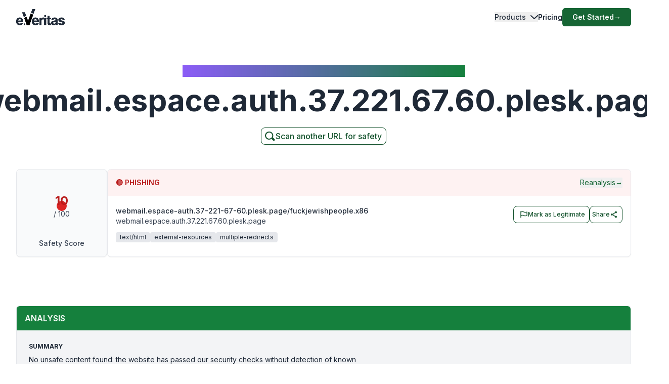

--- FILE ---
content_type: text/html; charset=utf-8
request_url: https://www.emailveritas.com/url-checker/webmail-espace-auth-37-221-67-60-plesk-page?url=d2VibWFpbC5lc3BhY2UtYXV0aC4zNy0yMjEtNjctNjAucGxlc2sucGFnZSUyRmZ1Y2tqZXdpc2hwZW9wbGUueDg2
body_size: 105739
content:
<!DOCTYPE html><html lang="en-us"><head><meta charSet="utf-8"/><meta name="viewport" content="width=device-width, initial-scale=1"/><link rel="preload" as="image" href="/_next/static/media/logo-original-black.2d2f7071.svg"/><link rel="stylesheet" href="/_next/static/css/b5e000cde4fa15ba.css" crossorigin="anonymous" data-precedence="next"/><link rel="preload" as="script" fetchPriority="low" href="/_next/static/chunks/webpack-630b1f10337bef52.js" crossorigin=""/><script src="/_next/static/chunks/fd9d1056-78bbd36dda77d9e8.js" async="" crossorigin=""></script><script src="/_next/static/chunks/2117-5805d541b30d57bb.js" async="" crossorigin=""></script><script src="/_next/static/chunks/main-app-5294d1645fe5526e.js" async="" crossorigin=""></script><script src="/_next/static/chunks/6137-332bfea6a0fbca01.js" async="" crossorigin=""></script><script src="/_next/static/chunks/app/%5Blang%5D/url-checker/%5B...slugs%5D/loading-141f3e950345c1f1.js" async="" crossorigin=""></script><script src="/_next/static/chunks/2972-8f7949be9b3d5856.js" async="" crossorigin=""></script><script src="/_next/static/chunks/app/global-error-e920cf78112ef5ba.js" async="" crossorigin=""></script><script src="/_next/static/chunks/c16f53c3-6f92adca83329e71.js" async="" crossorigin=""></script><script src="/_next/static/chunks/5878-19debf0fe8f20d45.js" async="" crossorigin=""></script><script src="/_next/static/chunks/1459-6924193044052d15.js" async="" crossorigin=""></script><script src="/_next/static/chunks/4652-620e5499db2b7cee.js" async="" crossorigin=""></script><script src="/_next/static/chunks/app/%5Blang%5D/url-checker/%5B...slugs%5D/layout-6eaf3609fc1d2545.js" async="" crossorigin=""></script><script src="/_next/static/chunks/app/%5Blang%5D/url-checker/%5B...slugs%5D/error-6c2b0c0a0478823c.js" async="" crossorigin=""></script><script src="/_next/static/chunks/151-71c66ca013ac884f.js" async="" crossorigin=""></script><script src="/_next/static/chunks/app/%5Blang%5D/layout-4d21818894c90dee.js" async="" crossorigin=""></script><script src="/_next/static/chunks/app/%5Blang%5D/error-38932267f0772b25.js" async="" crossorigin=""></script><script src="/_next/static/chunks/app/%5Blang%5D/not-found-a22f4afd9b64fbbf.js" async="" crossorigin=""></script><link rel="preload" href="https://www.googletagmanager.com/gtag/js?id=G-Y3P7P4KQK4" as="script"/><link rel="preload" href="https://www.googleoptimize.com/optimize.js?id=OPT-K4XFJW4" as="script"/><title>PHISHING: Check if webmail.espace.auth.37.221.67.60.plesk.page is legit or a scam | Link Checker | URL Checker |</title><meta name="description" content="Before clicking on any link, use our free URL checker to quickly spot phishing, unsafe or scam websites. Find out if webmail.espace.auth.37.221.67.60.plesk.page is legit and reliable."/><link rel="manifest" href="/manifest.webmanifest" crossorigin="use-credentials"/><meta name="keywords" content="webmail.espace.auth.37.221.67.60.plesk.page URL checker, webmail.espace.auth.37.221.67.60.plesk.page website checker, safe link checker, free URL checker, phishing link checker, check link for phishing, legit website checker, check website"/><link rel="canonical" href="https://www.emailveritas.com/url-checker/webmail-espace-auth-37-221-67-60-plesk-page"/><link rel="alternate" hrefLang="en-us" href="https://www.emailveritas.com/url-checker/webmail-espace-auth-37-221-67-60-plesk-page"/><link rel="alternate" hrefLang="pt-br" href="https://www.emailveritas.com/pt-br/url-checker/webmail-espace-auth-37-221-67-60-plesk-page/d2VibWFpbC5lc3BhY2UtYXV0aC4zNy0yMjEtNjctNjAucGxlc2sucGFnZSUyRmZ1Y2tqZXdpc2hwZW9wbGUueDg2"/><link rel="alternate" hrefLang="es-es" href="https://www.emailveritas.com/es-es/url-checker/webmail-espace-auth-37-221-67-60-plesk-page/d2VibWFpbC5lc3BhY2UtYXV0aC4zNy0yMjEtNjctNjAucGxlc2sucGFnZSUyRmZ1Y2tqZXdpc2hwZW9wbGUueDg2"/><link rel="alternate" hrefLang="fr-fr" href="https://www.emailveritas.com/fr-fr/url-checker/webmail-espace-auth-37-221-67-60-plesk-page/d2VibWFpbC5lc3BhY2UtYXV0aC4zNy0yMjEtNjctNjAucGxlc2sucGFnZSUyRmZ1Y2tqZXdpc2hwZW9wbGUueDg2"/><link rel="alternate" hrefLang="de-de" href="https://www.emailveritas.com/de-de/url-checker/webmail-espace-auth-37-221-67-60-plesk-page/d2VibWFpbC5lc3BhY2UtYXV0aC4zNy0yMjEtNjctNjAucGxlc2sucGFnZSUyRmZ1Y2tqZXdpc2hwZW9wbGUueDg2"/><link rel="alternate" hrefLang="it-it" href="https://www.emailveritas.com/it-it/url-checker/webmail-espace-auth-37-221-67-60-plesk-page/d2VibWFpbC5lc3BhY2UtYXV0aC4zNy0yMjEtNjctNjAucGxlc2sucGFnZSUyRmZ1Y2tqZXdpc2hwZW9wbGUueDg2"/><link rel="alternate" hrefLang="x-default" href="https://www.emailveritas.com/url-checker/webmail-espace-auth-37-221-67-60-plesk-page/d2VibWFpbC5lc3BhY2UtYXV0aC4zNy0yMjEtNjctNjAucGxlc2sucGFnZSUyRmZ1Y2tqZXdpc2hwZW9wbGUueDg2"/><link rel="icon" href="/favicon.ico" type="image/x-icon" sizes="48x48"/><link rel="icon" href="/icon.png?3672c826b24a1e83" type="image/png" sizes="32x32"/><link rel="apple-touch-icon" href="/apple-icon.png?c94ea7f9748e1c1a" type="image/png" sizes="180x180"/><script src="/_next/static/chunks/polyfills-42372ed130431b0a.js" crossorigin="anonymous" noModule=""></script></head><body class="__className_214d7f min-h-screen light"><div class="absolute inset-0 left-0 bg-gradient-to-b from-white to-transparent h-32 w-full overflow-hidden -z-[1] dark:from-gray-900 transform-all duration-300  top-0 "></div><header id="navbar-header" class="absolute inset-x-0 z-[1200] md:justify-start w-full text-sm py-3 md:py-0 delay-150 light transform duration-300 top-0"><nav class="max-w-[85rem] w-full mx-auto px-4 md:px-6 lg:px-8" aria-label="Global" role="navigation"><div class="relative md:flex md:items-center md:justify-between"><div class="flex items-center justify-between"><a class=" mix-blend-overlay w-24 mr-1 transition-all duration-300" href="/"><span class="sr-only">EmailVeritas</span><img alt="EmailVeritas Logo" loading="eager" width="96" height="31" decoding="async" data-nimg="1" class="w-full h-auto" style="color:transparent" src="/_next/static/media/logo-original-black.2d2f7071.svg"/></a><div class="grow pl-4 items-baseline hidden ease-in transition-all duration-300 min-w-48 delay-150"><p class="w-[max-content] inline-block text-xs font-medium bg-clip-text bg-gradient-to-l from-green-700 dark:from-green-600 to-violet-500 dark:to-violet-500 text-transparent"></p><p class="block font-bold text-gray-800 dark:text-white text-base mt-0 pt-0"></p></div><div class="flex md:hidden"><button type="button" class="-m-2.5 flex flex-col items-center justify-center rounded-md p-2.5 text-gray-700 dark:text-gray-300"><span class="sr-only">Open main menu</span><span class="bg-gray-700 block transition-all duration-300 ease-out h-0.5 w-6 rounded-sm -translate-y-0.5"></span><span class="bg-gray-700 block transition-all duration-300 ease-out h-0.5 w-6 rounded-sm my-0.5 opacity-100"></span><span class="bg-gray-700 block transition-all duration-300 ease-out h-0.5 w-6 rounded-sm  translate-y-0.5"></span></button></div></div><div class="overflow-hidden transition-all duration-300 basis-full grow md:block hidden"><div class="overflow-hidden overflow-y-auto max-h-[75vh] [&amp;::-webkit-scrollbar]:w-2 [&amp;::-webkit-scrollbar-thumb]:rounded-full [&amp;::-webkit-scrollbar-track]:bg-gray-100 [&amp;::-webkit-scrollbar-thumb]:bg-gray-300 "><div class="flex flex-col gap-x-0 mt-5 divide-y divide-dashed divide-gray-200 dark:divide-gray-700 md:flex-row md:items-center md:justify-end md:gap-x-7 md:mt-0 md:ps-7 md:divide-y-0 md:divide-solid "><div class="static [--strategy:static] md:[--strategy:absolute] [--adaptive:none] md:[--trigger:hover] py-3 md:py-6" data-headlessui-state=""><button class="flex items-center w-full text-gray-800 dark:text-gray-200 dark:hover:text-green-600 hover:text-green-800 font-medium " id="headlessui-menu-button-:R3mj7nkva:" type="button" aria-haspopup="menu" aria-expanded="false" data-headlessui-state="">Products<svg class="flex-shrink-0 ms-2 size-2.5" width="16" height="16" viewBox="0 0 16 16" fill="none" xmlns="http://www.w3.org/2000/svg"><path d="M2 5L8.16086 10.6869C8.35239 10.8637 8.64761 10.8637 8.83914 10.6869L15 5" stroke="currentColor" stroke-width="2" stroke-linecap="round"></path></svg></button></div><a class="block font-medium text-gray-800 dark:text-gray-200 hover:text-green-800 dark:hover:text-green-600  py-3 md:py-6   " aria-current="page" href="/product/pricing">Pricing</a><div class="pt-3 md:pt-0"><a class="py-2 px-5 inline-flex items-center gap-x-2 text-sm font-semibold rounded-md bg-green-800 text-white hover:bg-green-700 transition-colors" href="https://console.emailveritas.com/auth/login">Get Started<!-- --> <span class="" aria-hidden="true">→</span></a></div></div></div></div></div></nav></header><div class="absolute inset-0 left-0 bg-gradient-to-b from-white to-transparent h-32 w-full overflow-hidden -z-[1] dark:from-gray-900 transform-all duration-300  top-0 "></div><header id="navbar-header" class="absolute inset-x-0 z-[1200] md:justify-start w-full text-sm py-3 md:py-0 delay-150 light transform duration-300 top-0"><nav class="max-w-[85rem] w-full mx-auto px-4 md:px-6 lg:px-8" aria-label="Global" role="navigation"><div class="relative md:flex md:items-center md:justify-between"><div class="flex items-center justify-between"><a class=" mix-blend-overlay w-24 mr-1 transition-all duration-300" href="/"><span class="sr-only">EmailVeritas</span><img alt="EmailVeritas Logo" loading="eager" width="96" height="31" decoding="async" data-nimg="1" class="w-full h-auto" style="color:transparent" src="/_next/static/media/logo-original-black.2d2f7071.svg"/></a><div class="grow pl-4 items-baseline hidden ease-in transition-all duration-300 min-w-48 delay-150"><p class="w-[max-content] inline-block text-xs font-medium bg-clip-text bg-gradient-to-l from-green-700 dark:from-green-600 to-violet-500 dark:to-violet-500 text-transparent">URL Checker Insights for<!-- --> <strong>webmail.espace.auth.37.221.67.60.plesk.page</strong></p></div><div class="flex md:hidden"><button type="button" class="-m-2.5 flex flex-col items-center justify-center rounded-md p-2.5 text-gray-700 dark:text-gray-300"><span class="sr-only">Open main menu</span><span class="bg-gray-700 block transition-all duration-300 ease-out h-0.5 w-6 rounded-sm -translate-y-0.5"></span><span class="bg-gray-700 block transition-all duration-300 ease-out h-0.5 w-6 rounded-sm my-0.5 opacity-100"></span><span class="bg-gray-700 block transition-all duration-300 ease-out h-0.5 w-6 rounded-sm  translate-y-0.5"></span></button></div></div><div class="overflow-hidden transition-all duration-300 basis-full grow md:block hidden"><div class="overflow-hidden overflow-y-auto max-h-[75vh] [&amp;::-webkit-scrollbar]:w-2 [&amp;::-webkit-scrollbar-thumb]:rounded-full [&amp;::-webkit-scrollbar-track]:bg-gray-100 [&amp;::-webkit-scrollbar-thumb]:bg-gray-300 "><div class="flex flex-col gap-x-0 mt-5 divide-y divide-dashed divide-gray-200 dark:divide-gray-700 md:flex-row md:items-center md:justify-end md:gap-x-7 md:mt-0 md:ps-7 md:divide-y-0 md:divide-solid "><div class="static [--strategy:static] md:[--strategy:absolute] [--adaptive:none] md:[--trigger:hover] py-3 md:py-6" data-headlessui-state=""><button class="flex items-center w-full text-gray-800 dark:text-gray-200 dark:hover:text-green-600 hover:text-green-800 font-medium " id="headlessui-menu-button-:R3mhjt7nkva:" type="button" aria-haspopup="menu" aria-expanded="false" data-headlessui-state="">Products<svg class="flex-shrink-0 ms-2 size-2.5" width="16" height="16" viewBox="0 0 16 16" fill="none" xmlns="http://www.w3.org/2000/svg"><path d="M2 5L8.16086 10.6869C8.35239 10.8637 8.64761 10.8637 8.83914 10.6869L15 5" stroke="currentColor" stroke-width="2" stroke-linecap="round"></path></svg></button></div><a class="block font-medium text-gray-800 dark:text-gray-200 hover:text-green-800 dark:hover:text-green-600  py-3 md:py-6   " aria-current="page" href="/product/pricing">Pricing</a><div class="pt-3 md:pt-0"><a class="py-2 px-5 inline-flex items-center gap-x-2 text-sm font-semibold rounded-md bg-green-800 text-white hover:bg-green-700 transition-colors" href="https://console.emailveritas.com/auth/login">Get Started<!-- --> <span class="" aria-hidden="true">→</span></a></div></div></div></div></div></nav></header><div class="max-w-[85rem] mx-auto px-4 sm:px-6 lg:px-8 pt-32 pb-0 flex flex-col items-center text-center"><h1 class="inline-block text-md font-medium bg-clip-text bg-gradient-to-l from-green-700 to-violet-500 text-transparent">URL Checker Insights for<!-- --> <strong>webmail.espace.auth.37.221.67.60.plesk.page</strong></h1><p class="font-bold text-gray-800 text-4xl md:text-5xl lg:text-6xl mt-4">webmail.espace.auth.37.221.67.60.plesk.page</p><p class="mt-6 text-lg leading-8 text-gray-600 max-w-3xl"></p><a href="/url-checker" class="group py-1 pl-1 pr-2 inline-flex items-center gap-x-2 rounded-lg  border-[1px] border-green-900 bg-white text-green-900 text-xs font-medium  shadow-sm hover:bg-green-900 hover:text-white  focus:outline-none focus:ring-2 focus:ring-green-900  disabled:opacity-50 disabled:pointer-events-none  transition-colors"><svg xmlns="http://www.w3.org/2000/svg" class="w-6 h-6 stroke-green-900 group-hover:stroke-white" fill="none" viewBox="0 0 24 24" stroke-width="2" stroke="currentColor"><path stroke-linecap="round" stroke-linejoin="round" d="M11 4a7 7 0 1 0 4.9 12.1l4 4a1 1 0 0 0 1.4-1.4l-4-4A7 7 0 0 0 11 4z"></path></svg><span class="text-base">Scan another URL for safety</span></a></div><div data-sticky-trigger="bb0490bb-e8cc-4b0b-829d-2871270fcbee"><!--$?--><template id="B:0"></template><div class="container mx-auto py-8 space-y-8"><div class="space-y-4"><div class="animate-pulse rounded-md bg-muted h-8 w-3/4"></div><div class="animate-pulse rounded-md bg-muted h-4 w-1/2"></div></div><div class="space-y-4"><div class="animate-pulse rounded-md bg-muted h-10 w-full"></div><div class="flex justify-end"><div class="animate-pulse rounded-md bg-muted h-10 w-32"></div></div></div><div class="space-y-8"><div class="rounded-lg border p-6"><div class="animate-pulse rounded-md bg-muted h-6 w-1/4 mb-4"></div><div class="space-y-4"><div class="animate-pulse rounded-md bg-muted h-4 w-full"></div><div class="animate-pulse rounded-md bg-muted h-4 w-5/6"></div><div class="animate-pulse rounded-md bg-muted h-4 w-4/6"></div></div></div><div class="space-y-4"><div class="flex space-x-4"><div class="animate-pulse rounded-md bg-muted h-10 w-24"></div></div><div class="rounded-lg border p-6"><div class="animate-pulse rounded-md bg-muted h-64 w-full"></div></div></div></div></div><!--/$--></div><hr class="mt-20"/><footer class="bg-gray-900 w-full dark "><div class="w-full max-w-[85rem] py-10 px-4 sm:px-6 lg:px-8 lg:pt-20 mx-auto"><div class="grid grid-cols-2 md:grid-cols-6 lg:grid-cols-8 gap-6"><div class="col-span-full lg:col-span-2 lg:mr-12"><a class="flex-none text-xl font-semibold white:text-white" href="/" aria-label="Brand"><img alt="e.Veritas" loading="lazy" width="120" height="40" decoding="async" data-nimg="1" class="object-contain" style="color:transparent" src="/_next/static/media/logo-white.426c1974.svg"/></a><p class="text-xs text-gray-400 mt-5">© 2026 e.Veritas. All rights reserved.</p><div class="flex flex-row space-x-3 mt-6 w-fit"><a href="https://apps.apple.com/br/app/url-checker/id6744903078" target="_blank" rel="noopener noreferrer" aria-label="Download on the App Store"><img alt="Download on the App Store" loading="lazy" width="170" height="40" decoding="async" data-nimg="1" class="object-contain" style="color:transparent" srcSet="/_next/image?url=%2F_next%2Fstatic%2Fmedia%2Fappstore.97b59635.png&amp;w=256&amp;q=75 1x, /_next/image?url=%2F_next%2Fstatic%2Fmedia%2Fappstore.97b59635.png&amp;w=384&amp;q=75 2x" src="/_next/image?url=%2F_next%2Fstatic%2Fmedia%2Fappstore.97b59635.png&amp;w=384&amp;q=75"/></a><a href="https://play.google.com/store/apps/details?id=com.emailveritas.urlchecker" target="_blank" rel="noopener noreferrer" aria-label="Get it on Google Play"><img alt="Get it on Google Play" loading="lazy" width="170" height="40" decoding="async" data-nimg="1" class="object-contain" style="color:transparent" srcSet="/_next/image?url=%2F_next%2Fstatic%2Fmedia%2Fplaystore.3e354317.png&amp;w=256&amp;q=75 1x, /_next/image?url=%2F_next%2Fstatic%2Fmedia%2Fplaystore.3e354317.png&amp;w=384&amp;q=75 2x" src="/_next/image?url=%2F_next%2Fstatic%2Fmedia%2Fplaystore.3e354317.png&amp;w=384&amp;q=75"/></a></div></div><div class="col-span-2"><p class="text-base font-semibold text-gray-400 mb-4">Products</p><div class="grid grid-cols-1 lg:grid-cols-2 gap-2 "><div class="mt-3 grid space-y-3  col-span-2"><p class="inline-flex gap-x-2 items-center"><a class="inline-block min-h-[44px] px-1 py-2 hover:underline hover:underline-offset-8 hover:decoration-green-500 text-gray-300 hover:text-white" href="/url-checker">URL Checker</a></p><p class="inline-flex gap-x-2 items-center"><a class="inline-block min-h-[44px] px-1 py-2 hover:underline hover:underline-offset-8 hover:decoration-green-500 text-gray-300 hover:text-white" href="/file-checker">File Checker</a></p><p class="inline-flex gap-x-2 items-center"><a class="inline-block min-h-[44px] px-1 py-2 hover:underline hover:underline-offset-8 hover:decoration-green-500 text-gray-300 hover:text-white" href="/product/phish-guard-api-access">Phish Guard API Access</a></p><div class="[:first-child]:mt-0"><p class="text-xs font-semibold text-gray-400 uppercase mt-4">Integrations</p><div class="grid grid-cols-1 lg:grid-cols-2 gap-2 "><div class="mt-3 grid space-y-3  col-span-2"><p class="inline-flex gap-x-2 items-center"><a class="inline-block min-h-[44px] px-1 py-2 hover:underline hover:underline-offset-8 hover:decoration-green-500 text-gray-300 hover:text-white" href="/product/url-checker-chatgpt">ChatGPT – URL Checker</a></p><p class="inline-flex gap-x-2 items-center"><a class="inline-block min-h-[44px] px-1 py-2 hover:underline hover:underline-offset-8 hover:decoration-green-500 text-gray-300 hover:text-white" href="/product/url-checker-outlook">Outlook Add-in</a></p><p class="inline-flex gap-x-2 items-center"><a class="inline-block min-h-[44px] px-1 py-2 hover:underline hover:underline-offset-8 hover:decoration-green-500 text-gray-300 hover:text-white" href="/product/url-checker-google-workspace">Google Workspace</a></p><p class="inline-flex gap-x-2 items-center"><a class="inline-block min-h-[44px] px-1 py-2 hover:underline hover:underline-offset-8 hover:decoration-green-500 text-gray-300 hover:text-white" href="/product/url-checker-app">Mobile App</a></p><p class="inline-flex gap-x-2 items-center"><a class="inline-block min-h-[44px] px-1 py-2 hover:underline hover:underline-offset-8 hover:decoration-green-500 text-gray-300 hover:text-white" href="/product/url-checker-whatsapp">WhatsApp – URL Checker</a></p><p class="inline-flex gap-x-2 items-center"><a class="inline-block min-h-[44px] px-1 py-2 hover:underline hover:underline-offset-8 hover:decoration-green-500 text-gray-300 hover:text-white" href="/product/url-checker-copilot">Copilot URL Checker</a></p></div></div></div><div class="[:first-child]:mt-0"><p class="text-xs font-semibold text-gray-400 uppercase mt-4">Free Tools</p><div class="grid grid-cols-1 lg:grid-cols-2 gap-2 "><div class="mt-3 grid space-y-3  col-span-2"><p class="inline-flex gap-x-2 items-center"><a class="inline-block min-h-[44px] px-1 py-2 hover:underline hover:underline-offset-8 hover:decoration-green-500 text-gray-300 hover:text-white" href="/url-checker">URL Checker</a></p><p class="inline-flex gap-x-2 items-center"><a class="inline-block min-h-[44px] px-1 py-2 hover:underline hover:underline-offset-8 hover:decoration-green-500 text-gray-300 hover:text-white" href="/file-checker">File Checker</a></p></div></div></div></div></div></div><div class="col-span-2"><p class="text-base font-semibold text-gray-400 mb-4">Resources</p><div class="grid grid-cols-1 lg:grid-cols-2 gap-2 "><div class="mt-3 grid space-y-3  col-span-2"><div class="[:first-child]:mt-0"><p class="text-xs font-semibold text-gray-400 uppercase mt-4">Help Center</p><div class="grid grid-cols-1 lg:grid-cols-2 gap-2 "><div class="mt-3 grid space-y-3  col-span-2"><p class="inline-flex gap-x-2 items-center"><a class="inline-block min-h-[44px] px-1 py-2 hover:underline hover:underline-offset-8 hover:decoration-green-500 text-gray-300 hover:text-white" href="https://everitas.stoplight.io" target="_blank" rel="noopener noreferrer">API Documentation</a></p><p class="inline-flex gap-x-2 items-center"><a class="inline-block min-h-[44px] px-1 py-2 hover:underline hover:underline-offset-8 hover:decoration-green-500 text-gray-300 hover:text-white" href="/help/faqs">FAQs</a></p><p class="inline-flex gap-x-2 items-center"><a class="inline-block min-h-[44px] px-1 py-2 hover:underline hover:underline-offset-8 hover:decoration-green-500 text-gray-300 hover:text-white" href="/help/guides">Installation Guides</a></p></div></div></div></div></div></div><div class="col-span-2"><p class="text-base font-semibold text-gray-400 mb-4">Company</p><div class="grid grid-cols-1 lg:grid-cols-2 gap-2 lg:grid-cols-2"><div class="mt-3 grid space-y-3  col-span-2"><div class="[:first-child]:mt-0"><p class="text-xs font-semibold text-gray-400 uppercase mt-4">About</p><div class="grid grid-cols-1 lg:grid-cols-2 gap-2 "><div class="mt-3 grid space-y-3  col-span-2"><p class="inline-flex gap-x-2 items-center"><a class="inline-block min-h-[44px] px-1 py-2 hover:underline hover:underline-offset-8 hover:decoration-green-500 text-gray-300 hover:text-white" href="/company">Company Overview</a></p><p class="inline-flex gap-x-2 items-center"><a class="inline-block min-h-[44px] px-1 py-2 hover:underline hover:underline-offset-8 hover:decoration-green-500 text-gray-300 hover:text-white" href="/company/press">Press &amp; Media</a></p></div></div></div></div><div class="mt-3 grid space-y-3  col-span-2"><div class="[:first-child]:mt-0"><p class="text-xs font-semibold text-gray-400 uppercase mt-4">Contact</p><div class="grid grid-cols-1 lg:grid-cols-2 gap-2 "><div class="mt-3 grid space-y-3  col-span-2"><p class="inline-flex gap-x-2 items-center"><a class="inline-block min-h-[44px] px-1 py-2 hover:underline hover:underline-offset-8 hover:decoration-green-500 text-gray-300 hover:text-white" href="/company/contact">Contact &amp; Support</a></p></div></div></div></div></div></div></div><hr class="h-px mt-14 border-0 dark:bg-gray-800"/><div class="mt-8 grid gap-y-2 sm:gap-y-0 sm:flex sm:justify-between sm:items-center"><div class="flex justify-between items-center"><!--$--><div class="relative inline-block text-left" data-headlessui-state=""><div><button class="hs-dropdown-toggle py-3 px-4 inline-flex items-center gap-x-2 text-sm font-medium rounded-lg border border-gray-200 bg-white text-gray-800 shadow-sm hover:bg-gray-50 disabled:opacity-50 disabled:pointer-events-none dark:bg-slate-900 dark:border-gray-700 dark:text-white dark:hover:bg-gray-800 dark:focus:outline-none dark:focus:ring-1 dark:focus:ring-gray-600" id="headlessui-menu-button-:R7brkva:" type="button" aria-haspopup="menu" aria-expanded="false" data-headlessui-state=""><img alt="" loading="lazy" width="16" height="12" decoding="async" data-nimg="1" class="rounded-sm opacity-60 hover:opacity-100 pt-1" style="color:transparent" src="/_next/static/media/us.ed9e9dcf.svg"/>English<svg xmlns="http://www.w3.org/2000/svg" viewBox="0 0 20 20" fill="currentColor" aria-hidden="true" data-slot="icon" class="-mr-1 ml-10 h-5 w-5 text-gray-400 justify-end"><path fill-rule="evenodd" d="M9.47 6.47a.75.75 0 0 1 1.06 0l4.25 4.25a.75.75 0 1 1-1.06 1.06L10 8.06l-3.72 3.72a.75.75 0 0 1-1.06-1.06l4.25-4.25Z" clip-rule="evenodd"></path></svg></button></div></div><!--/$--><div class="space-x-4 text-sm ms-4"><p class="inline-flex gap-x-2 items-center"><a class="inline-block min-h-[44px] px-1 py-2 hover:underline hover:underline-offset-8 hover:decoration-green-500 text-gray-400 hover:text-white lg:ml-5" href="/legal/terms-service">Terms of Service</a></p><p class="inline-flex gap-x-2 items-center"><a class="inline-block min-h-[44px] px-1 py-2 hover:underline hover:underline-offset-8 hover:decoration-green-500 text-gray-400 hover:text-white lg:ml-5" href="/legal/privacy-policy">Privacy Policy</a></p><p class="inline-flex gap-x-2 items-center"><a class="inline-block min-h-[44px] px-1 py-2 hover:underline hover:underline-offset-8 hover:decoration-green-500 text-gray-400 hover:text-white lg:ml-5" href="/legal/data-protection">Data Protection</a></p><p class="inline-flex gap-x-2 items-center"><a class="inline-block min-h-[44px] px-1 py-2 hover:underline hover:underline-offset-8 hover:decoration-green-500 text-gray-400 hover:text-white lg:ml-5" href="/legal/cookie-policy">Cookie Policy</a></p></div></div><div class="flex space-x-2"><a class="w-10 h-10 inline-flex justify-center items-center text-sm font-semibold rounded-lg border border-transparent text-white hover:bg-white/10 focus:outline-none focus:ring-1 focus:ring-gray-600" href="https://www.youtube.com/channel/UCOuzVn-dXHSgEM0z3LtkLTg" target="_blank" rel="noopener noreferrer" aria-label="YouTube"><svg class="flex-shrink-0 w-4 h-4" width="16" height="16" fill="currentColor" viewBox="4 4 18 18" xmlns="http://www.w3.org/2000/svg"><path d="M10,15l5-3l-5-3V15z"></path></svg></a><a class="w-10 h-10 inline-flex justify-center items-center text-sm font-semibold rounded-lg border border-transparent text-white hover:bg-white/10 focus:outline-none focus:ring-1 focus:ring-gray-600" href="https://www.linkedin.com/company/emailveritas" target="_blank" rel="noopener noreferrer" aria-label="LinkedIn"><svg class="flex-shrink-0 w-4 h-4" xmlns="http://www.w3.org/2000/svg" width="16" height="16" fill="currentColor" viewBox="0 0 24 24"><path d="M19,3H5A2,2,0,0,0,3,5V19a2,2,0,0,0,2,2H19a2,2,0,0,0,2-2V5A2,2,0,0,0,19,3ZM8,17H6V10H8ZM7,9A1,1,0,1,1,8,8,1,1,0,0,1,7,9ZM18,17H16V13.5c0-1-1-1-1-1s-1,0-1,1V17H12V10h2v1a2.5,2.5,0,0,1,2-1c1.5,0,3,1,3,3Z"></path></svg></a><a class="w-10 h-10 inline-flex justify-center items-center text-sm font-semibold rounded-lg border border-transparent text-white hover:bg-white/10 focus:outline-none focus:ring-1 focus:ring-gray-600" href="https://appsource.microsoft.com/en/product/office/WA200009019" target="_blank" rel="noopener noreferrer" aria-label="Microsoft AppSource"><svg class="flex-shrink-0 w-4 h-4" xmlns="http://www.w3.org/2000/svg" width="16" height="16" fill="currentColor" viewBox="0 0 24 24"><path d="M2 2H22V22H2V2ZM11 4V11H4V4H11ZM4 20V13H11V20H4ZM13 20V13H20V20H13ZM20 11H13V4H20V11Z"></path></svg></a><a class="w-10 h-10 inline-flex justify-center items-center text-sm font-semibold rounded-lg border border-transparent text-white hover:bg-white/10 focus:outline-none focus:ring-1 focus:ring-gray-600" href="https://workspace.google.com/marketplace/app/url_checker/119756612189" target="_blank" rel="noopener noreferrer" aria-label="Google Workspace Marketplace"><svg class="flex-shrink-0 w-4 h-4" xmlns="http://www.w3.org/2000/svg" width="16" height="16" fill="currentColor" viewBox="0 0 24 24"><path d="M12.5 10.2V14H18c-.7 2.3-2.6 4-5.5 4-3.3 0-6-2.7-6-6s2.7-6 6-6c1.5 0 2.9.5 3.9 1.5l2.8-2.8C17.5 3 15.1 2 12.5 2 7 2 2.5 6.5 2.5 12s4.5 10 10 10c8.4 0 10.2-7.9 9.4-11.7L12.5 10.2z"></path></svg></a></div></div></div></footer><script src="/_next/static/chunks/webpack-630b1f10337bef52.js" crossorigin="" async=""></script><div hidden id="S:0"><template id="P:1"></template></div><script>(self.__next_f=self.__next_f||[]).push([0]);self.__next_f.push([2,null])</script><script>self.__next_f.push([1,"1:HL[\"/_next/static/media/e4af272ccee01ff0.p.woff2\",\"font\",{\"crossOrigin\":\"\",\"type\":\"font/woff2\"}]\n2:HL[\"/_next/static/css/b5e000cde4fa15ba.css\",\"style\",{\"crossOrigin\":\"\"}]\n"])</script><script>self.__next_f.push([1,"3:I[12846,[],\"\"]\n7:I[43624,[\"6137\",\"static/chunks/6137-332bfea6a0fbca01.js\",\"2342\",\"static/chunks/app/%5Blang%5D/url-checker/%5B...slugs%5D/loading-141f3e950345c1f1.js\"],\"default\"]\na:I[4707,[],\"\"]\nb:I[36423,[],\"\"]\nd:I[21667,[\"2972\",\"static/chunks/2972-8f7949be9b3d5856.js\",\"6470\",\"static/chunks/app/global-error-e920cf78112ef5ba.js\"],\"default\"]\ne:[]\n"])</script><script>self.__next_f.push([1,"0:[\"$\",\"$L3\",null,{\"buildId\":\"v1-6-0-f7dd4aedbb8ffe365ec4c773ffc70da1f9d9a246\",\"assetPrefix\":\"\",\"urlParts\":[\"\",\"url-checker\",\"webmail-espace-auth-37-221-67-60-plesk-page?url=d2VibWFpbC5lc3BhY2UtYXV0aC4zNy0yMjEtNjctNjAucGxlc2sucGFnZSUyRmZ1Y2tqZXdpc2hwZW9wbGUueDg2\"],\"initialTree\":[\"\",{\"children\":[[\"lang\",\"en-us\",\"d\"],{\"children\":[\"url-checker\",{\"children\":[[\"slugs\",\"webmail-espace-auth-37-221-67-60-plesk-page/d2VibWFpbC5lc3BhY2UtYXV0aC4zNy0yMjEtNjctNjAucGxlc2sucGFnZSUyRmZ1Y2tqZXdpc2hwZW9wbGUueDg2\",\"c\"],{\"children\":[\"__PAGE__?{\\\"url\\\":\\\"d2VibWFpbC5lc3BhY2UtYXV0aC4zNy0yMjEtNjctNjAucGxlc2sucGFnZSUyRmZ1Y2tqZXdpc2hwZW9wbGUueDg2\\\"}\",{}]}]}]},\"$undefined\",\"$undefined\",true]}],\"initialSeedData\":[\"\",{\"children\":[[\"lang\",\"en-us\",\"d\"],{\"children\":[\"url-checker\",{\"children\":[[\"slugs\",\"webmail-espace-auth-37-221-67-60-plesk-page/d2VibWFpbC5lc3BhY2UtYXV0aC4zNy0yMjEtNjctNjAucGxlc2sucGFnZSUyRmZ1Y2tqZXdpc2hwZW9wbGUueDg2\",\"c\"],{\"children\":[\"__PAGE__\",{},[[\"$L4\",\"$L5\",null],null],null]},[[null,\"$L6\"],null],[[\"$\",\"$L7\",null,{}],[],[]]]},[[null,\"$L8\"],null],null]},[[[[\"$\",\"link\",\"0\",{\"rel\":\"stylesheet\",\"href\":\"/_next/static/css/b5e000cde4fa15ba.css\",\"precedence\":\"next\",\"crossOrigin\":\"anonymous\"}]],\"$L9\"],null],null]},[null,[\"$\",\"$La\",null,{\"parallelRouterKey\":\"children\",\"segmentPath\":[\"children\"],\"error\":\"$undefined\",\"errorStyles\":\"$undefined\",\"errorScripts\":\"$undefined\",\"template\":[\"$\",\"$Lb\",null,{}],\"templateStyles\":\"$undefined\",\"templateScripts\":\"$undefined\",\"notFound\":[[\"$\",\"title\",null,{\"children\":\"404: This page could not be found.\"}],[\"$\",\"div\",null,{\"style\":{\"fontFamily\":\"system-ui,\\\"Segoe UI\\\",Roboto,Helvetica,Arial,sans-serif,\\\"Apple Color Emoji\\\",\\\"Segoe UI Emoji\\\"\",\"height\":\"100vh\",\"textAlign\":\"center\",\"display\":\"flex\",\"flexDirection\":\"column\",\"alignItems\":\"center\",\"justifyContent\":\"center\"},\"children\":[\"$\",\"div\",null,{\"children\":[[\"$\",\"style\",null,{\"dangerouslySetInnerHTML\":{\"__html\":\"body{color:#000;background:#fff;margin:0}.next-error-h1{border-right:1px solid rgba(0,0,0,.3)}@media (prefers-color-scheme:dark){body{color:#fff;background:#000}.next-error-h1{border-right:1px solid rgba(255,255,255,.3)}}\"}}],[\"$\",\"h1\",null,{\"className\":\"next-error-h1\",\"style\":{\"display\":\"inline-block\",\"margin\":\"0 20px 0 0\",\"padding\":\"0 23px 0 0\",\"fontSize\":24,\"fontWeight\":500,\"verticalAlign\":\"top\",\"lineHeight\":\"49px\"},\"children\":\"404\"}],[\"$\",\"div\",null,{\"style\":{\"display\":\"inline-block\"},\"children\":[\"$\",\"h2\",null,{\"style\":{\"fontSize\":14,\"fontWeight\":400,\"lineHeight\":\"49px\",\"margin\":0},\"children\":\"This page could not be found.\"}]}]]}]}]],\"notFoundStyles\":[]}]],null],\"couldBeIntercepted\":false,\"initialHead\":[null,\"$Lc\"],\"globalErrorComponent\":\"$d\",\"missingSlots\":\"$We\"}]\n"])</script><script>self.__next_f.push([1,"f:I[26321,[\"5501\",\"static/chunks/c16f53c3-6f92adca83329e71.js\",\"5878\",\"static/chunks/5878-19debf0fe8f20d45.js\",\"2972\",\"static/chunks/2972-8f7949be9b3d5856.js\",\"1459\",\"static/chunks/1459-6924193044052d15.js\",\"4652\",\"static/chunks/4652-620e5499db2b7cee.js\",\"427\",\"static/chunks/app/%5Blang%5D/url-checker/%5B...slugs%5D/layout-6eaf3609fc1d2545.js\"],\"NavBar\"]\n12:I[36386,[\"9900\",\"static/chunks/app/%5Blang%5D/url-checker/%5B...slugs%5D/error-6c2b0c0a0478823c.js\"],\"default\"]\n13:I[88003,[\"5501\",\"static/chunks/c16f53c3-6f92adca83329e71.js\",\"5878\",\"static/chunks/5878-19debf0fe8f20d45.js\",\"2972\",\"static/chunks/2972-8f7949be9b3d5856.js\",\"1459\",\"static/chunks/1459-6924193044052d15.js\",\"151\",\"static/chunks/151-71c66ca013ac884f.js\",\"1084\",\"static/chunks/app/%5Blang%5D/layout-4d21818894c90dee.js\"],\"\"]\n14:I[93861,[\"5501\",\"static/chunks/c16f53c3-6f92adca83329e71.js\",\"5878\",\"static/chunks/5878-19debf0fe8f20d45.js\",\"2972\",\"static/chunks/2972-8f7949be9b3d5856.js\",\"1459\",\"static/chunks/1459-6924193044052d15.js\",\"151\",\"static/chunks/151-71c66ca013ac884f.js\",\"1084\",\"static/chunks/app/%5Blang%5D/layout-4d21818894c90dee.js\"],\"ErrorBoundary\"]\n15:I[40641,[\"5501\",\"static/chunks/c16f53c3-6f92adca83329e71.js\",\"5878\",\"static/chunks/5878-19debf0fe8f20d45.js\",\"2972\",\"static/chunks/2972-8f7949be9b3d5856.js\",\"1459\",\"static/chunks/1459-6924193044052d15.js\",\"151\",\"static/chunks/151-71c66ca013ac884f.js\",\"1084\",\"static/chunks/app/%5Blang%5D/layout-4d21818894c90dee.js\"],\"default\"]\n16:I[56086,[\"5501\",\"static/chunks/c16f53c3-6f92adca83329e71.js\",\"5878\",\"static/chunks/5878-19debf0fe8f20d45.js\",\"2972\",\"static/chunks/2972-8f7949be9b3d5856.js\",\"1459\",\"static/chunks/1459-6924193044052d15.js\",\"151\",\"static/chunks/151-71c66ca013ac884f.js\",\"1084\",\"static/chunks/app/%5Blang%5D/layout-4d21818894c90dee.js\"],\"WebVitals\"]\n17:I[97757,[\"5501\",\"static/chunks/c16f53c3-6f92adca83329e71.js\",\"5878\",\"static/chunks/5878-19debf0fe8f20d45.js\",\"2972\",\"static/chunks/2972-8f7949be9b3d5856.js\",\"1459\",\"static/chunks/1459-6924193044052d15.js\",\"151\",\"static/chunks/151-71c66ca013ac884f.j"])</script><script>self.__next_f.push([1,"s\",\"1084\",\"static/chunks/app/%5Blang%5D/layout-4d21818894c90dee.js\"],\"IsClientProvider\"]\n18:I[92250,[\"5501\",\"static/chunks/c16f53c3-6f92adca83329e71.js\",\"5878\",\"static/chunks/5878-19debf0fe8f20d45.js\",\"2972\",\"static/chunks/2972-8f7949be9b3d5856.js\",\"1459\",\"static/chunks/1459-6924193044052d15.js\",\"151\",\"static/chunks/151-71c66ca013ac884f.js\",\"1084\",\"static/chunks/app/%5Blang%5D/layout-4d21818894c90dee.js\"],\"DictionaryProvider\"]\n19:I[93886,[\"5501\",\"static/chunks/c16f53c3-6f92adca83329e71.js\",\"5878\",\"static/chunks/5878-19debf0fe8f20d45.js\",\"2972\",\"static/chunks/2972-8f7949be9b3d5856.js\",\"1459\",\"static/chunks/1459-6924193044052d15.js\",\"151\",\"static/chunks/151-71c66ca013ac884f.js\",\"1084\",\"static/chunks/app/%5Blang%5D/layout-4d21818894c90dee.js\"],\"UrlAnalysisProvider\"]\n1a:I[27374,[\"5501\",\"static/chunks/c16f53c3-6f92adca83329e71.js\",\"5878\",\"static/chunks/5878-19debf0fe8f20d45.js\",\"2972\",\"static/chunks/2972-8f7949be9b3d5856.js\",\"1459\",\"static/chunks/1459-6924193044052d15.js\",\"151\",\"static/chunks/151-71c66ca013ac884f.js\",\"1084\",\"static/chunks/app/%5Blang%5D/layout-4d21818894c90dee.js\"],\"SearchSuggestionsProvider\"]\n1b:I[39389,[\"5501\",\"static/chunks/c16f53c3-6f92adca83329e71.js\",\"5878\",\"static/chunks/5878-19debf0fe8f20d45.js\",\"2972\",\"static/chunks/2972-8f7949be9b3d5856.js\",\"1459\",\"static/chunks/1459-6924193044052d15.js\",\"151\",\"static/chunks/151-71c66ca013ac884f.js\",\"1084\",\"static/chunks/app/%5Blang%5D/layout-4d21818894c90dee.js\"],\"FileUploadProvider\"]\n1c:I[83515,[\"2972\",\"static/chunks/2972-8f7949be9b3d5856.js\",\"3450\",\"static/chunks/app/%5Blang%5D/error-38932267f0772b25.js\"],\"default\"]\n1e:I[65878,[\"5501\",\"static/chunks/c16f53c3-6f92adca83329e71.js\",\"5878\",\"static/chunks/5878-19debf0fe8f20d45.js\",\"2972\",\"static/chunks/2972-8f7949be9b3d5856.js\",\"1459\",\"static/chunks/1459-6924193044052d15.js\",\"151\",\"static/chunks/151-71c66ca013ac884f.js\",\"1084\",\"static/chunks/app/%5Blang%5D/layout-4d21818894c90dee.js\"],\"Image\"]\n1f:\"$Sreact.suspense\"\n20:I[23048,[\"5501\",\"static/chunks/c16f53c3-6f92adca83329e71.js\",\"5878\",\"static/chunks/5878-19deb"])</script><script>self.__next_f.push([1,"f0fe8f20d45.js\",\"2972\",\"static/chunks/2972-8f7949be9b3d5856.js\",\"1459\",\"static/chunks/1459-6924193044052d15.js\",\"151\",\"static/chunks/151-71c66ca013ac884f.js\",\"1084\",\"static/chunks/app/%5Blang%5D/layout-4d21818894c90dee.js\"],\"LanguageDropdown\"]\n10:[\"lang\",\"en-us\",\"d\"]\n11:[\"slugs\",\"webmail-espace-auth-37-221-67-60-plesk-page/d2VibWFpbC5lc3BhY2UtYXV0aC4zNy0yMjEtNjctNjAucGxlc2sucGFnZSUyRmZ1Y2tqZXdpc2hwZW9wbGUueDg2\",\"c\"]\n"])</script><script>self.__next_f.push([1,"6:[[\"$\",\"$Lf\",null,{\"stickyNavId\":\"bb0490bb-e8cc-4b0b-829d-2871270fcbee\",\"children\":[\"$\",\"p\",null,{\"className\":\"w-[max-content] inline-block text-xs font-medium bg-clip-text bg-gradient-to-l from-green-700 dark:from-green-600 to-violet-500 dark:to-violet-500 text-transparent\",\"children\":[\"URL Checker Insights for\",\" \",[\"$\",\"strong\",null,{\"children\":\"webmail.espace.auth.37.221.67.60.plesk.page\"}]]}]}],[\"$\",\"div\",null,{\"className\":\"max-w-[85rem] mx-auto px-4 sm:px-6 lg:px-8 pt-32 pb-0 flex flex-col items-center text-center\",\"children\":[[\"$\",\"h1\",null,{\"className\":\"inline-block text-md font-medium bg-clip-text bg-gradient-to-l from-green-700 to-violet-500 text-transparent\",\"children\":[\"URL Checker Insights for\",\" \",[\"$\",\"strong\",null,{\"children\":\"webmail.espace.auth.37.221.67.60.plesk.page\"}]]}],[\"$\",\"p\",null,{\"className\":\"font-bold text-gray-800 text-4xl md:text-5xl lg:text-6xl mt-4\",\"children\":\"webmail.espace.auth.37.221.67.60.plesk.page\"}],[\"$\",\"p\",null,{\"className\":\"mt-6 text-lg leading-8 text-gray-600 max-w-3xl\"}],[\"$\",\"a\",null,{\"href\":\"/url-checker\",\"className\":\"group py-1 pl-1 pr-2 inline-flex items-center gap-x-2 rounded-lg  border-[1px] border-green-900 bg-white text-green-900 text-xs font-medium  shadow-sm hover:bg-green-900 hover:text-white  focus:outline-none focus:ring-2 focus:ring-green-900  disabled:opacity-50 disabled:pointer-events-none  transition-colors\",\"children\":[[\"$\",\"svg\",null,{\"xmlns\":\"http://www.w3.org/2000/svg\",\"className\":\"w-6 h-6 stroke-green-900 group-hover:stroke-white\",\"fill\":\"none\",\"viewBox\":\"0 0 24 24\",\"stroke-width\":\"2\",\"stroke\":\"currentColor\",\"children\":[\"$\",\"path\",null,{\"stroke-linecap\":\"round\",\"stroke-linejoin\":\"round\",\"d\":\"M11 4a7 7 0 1 0 4.9 12.1l4 4a1 1 0 0 0 1.4-1.4l-4-4A7 7 0 0 0 11 4z\"}]}],[\"$\",\"span\",null,{\"className\":\"text-base\",\"children\":\"Scan another URL for safety\"}]]}]]}],[\"$\",\"div\",null,{\"data-sticky-trigger\":\"bb0490bb-e8cc-4b0b-829d-2871270fcbee\",\"children\":[\"$\",\"$La\",null,{\"parallelRouterKey\":\"children\",\"segmentPath\":[\"children\",\"$10\",\"children\",\"url-checker\",\"children\",\"$11\",\"children\"],\"error\":\"$12\",\"errorStyles\":[],\"errorScripts\":[],\"template\":[\"$\",\"$Lb\",null,{}],\"templateStyles\":\"$undefined\",\"templateScripts\":\"$undefined\",\"notFound\":\"$undefined\",\"notFoundStyles\":\"$undefined\"}]}],[\"$\",\"hr\",null,{\"className\":\"mt-20\"}]]\n"])</script><script>self.__next_f.push([1,"8:[[\"$\",\"$Lf\",null,{\"children\":[[\"$\",\"p\",null,{\"className\":\"w-[max-content] inline-block text-xs font-medium bg-clip-text bg-gradient-to-l from-green-700 dark:from-green-600 to-violet-500 dark:to-violet-500 text-transparent\",\"children\":\"$undefined\"}],[\"$\",\"p\",null,{\"className\":\"block font-bold text-gray-800 dark:text-white text-base mt-0 pt-0\",\"children\":\"$undefined\"}]]}],[\"$\",\"$La\",null,{\"parallelRouterKey\":\"children\",\"segmentPath\":[\"children\",\"$10\",\"children\",\"url-checker\",\"children\"],\"error\":\"$undefined\",\"errorStyles\":\"$undefined\",\"errorScripts\":\"$undefined\",\"template\":[\"$\",\"$Lb\",null,{}],\"templateStyles\":\"$undefined\",\"templateScripts\":\"$undefined\",\"notFound\":\"$undefined\",\"notFoundStyles\":\"$undefined\"}]]\n"])</script><script>self.__next_f.push([1,"9:[\"$\",\"html\",null,{\"lang\":\"en-us\",\"children\":[[\"$\",\"head\",null,{\"children\":[[[\"$\",\"$L13\",null,{\"src\":\"https://www.googletagmanager.com/gtag/js?id=G-Y3P7P4KQK4\",\"strategy\":\"afterInteractive\"}],[\"$\",\"$L13\",null,{\"id\":\"ga4-init\",\"strategy\":\"afterInteractive\",\"children\":\"\\n          window.dataLayer = window.dataLayer || [];\\n          function gtag(){dataLayer.push(arguments);}\\n          gtag('js', new Date());\\n          gtag('config', 'G-Y3P7P4KQK4');\\n        \"}]],[\"$\",\"$L13\",null,{\"id\":\"gtm-init\",\"strategy\":\"afterInteractive\",\"children\":\"\\n        (function(w,d,s,l,i){w[l]=w[l]||[];w[l].push({'gtm.start':\\n        new Date().getTime(),event:'gtm.js'});var f=d.getElementsByTagName(s)[0],\\n        j=d.createElement(s),dl=l!='dataLayer'?'\u0026l='+l:'';j.async=true;j.src=\\n        'https://www.googletagmanager.com/gtm.js?id='+i+dl;f.parentNode.insertBefore(j,f);\\n        })(window,document,'script','dataLayer','GTM-M2XNQHF');\\n      \"}],[\"$\",\"$L13\",null,{\"src\":\"https://www.googleoptimize.com/optimize.js?id=OPT-K4XFJW4\",\"strategy\":\"afterInteractive\"}]]}],[\"$\",\"body\",null,{\"className\":\"__className_214d7f min-h-screen light\",\"children\":[\"$\",\"$L14\",null,{\"children\":[[\"$\",\"$L15\",null,{}],[\"$\",\"$L16\",null,{}],[\"$\",\"$L17\",null,{\"children\":[\"$\",\"$L18\",null,{\"dict\":{\"basePath\":\"/\",\"language\":\"English\",\"locale\":\"en\",\"productFaqs\":[],\"pages\":{\"error\":{\"snag\":\"Oops, We Hit a Snag!\",\"server\":\"Our server encountered an unexpected issue; we're working swiftly to fix it.\",\"try\":\"Try again\",\"contact\":\"Contact support\"},\"layout\":{\"copyright\":\"© \u003cnumber\u003e \u003cstring\u003e. All rights reserved.\",\"products\":{\"Phishing Detector\":\"Automatically identify and block phishing threats in real-time to protect your inbox.\",\"Explore Extensions\":\"Explore Extensions\",\"Phishing Simulator\":\"Train and test your team's phishing threat awareness with realistic simulation campaigns.\",\"Phish Guard API Access\":\"Integrate our powerful phishing detection technology into your applications and systems for seamless, real-time security.\",\"Google Workspace Extension\":\"Enhance your Google Workspace with advanced phishing protection directly within your email environment.\",\"Microsoft Outlook Extension\":\"Secure your Outlook email by detecting and neutralizing phishing attempts with our dedicated extension.\",\"Secure Email Gateway\":\"Fortify your email gateway with robust phishing defenses to safeguard your entire organization's communication.\",\"URL Checker\":\"Instantly analyze URLs for security risks and ensure safe browsing with a click.\",\"File Checker\":\"Verify the safety of downloaded files against potential threats, ensuring secure usage.\",\"Free Security Tools\":\"Access our free tools for instant URL and file safety checks, enhancing your online security effortlessly.\",\"Copilot URL Checker\":\"Verify and classify URLs in real time directly inside Microsoft Copilot workflows.\"},\"nav\":{\"Terms of Service\":\"Terms of Service\",\"Privacy Policy\":\"Privacy Policy\",\"Data Protection\":\"Data Protection\",\"Cookie Policy\":\"Cookie Policy\",\"Products\":\"Products\",\"Phishing Detector\":\"Phishing Detector\",\"Phishing Simulator\":\"Phishing Simulator\",\"Phish Guard API Access\":\"Phish Guard API Access\",\"Extensions\":\"Extensions\",\"Integrations\":\"Integrations\",\"Google Workspace Extension\":\"Google Workspace Extension\",\"Microsoft Outlook Extension\":\"Microsoft Outlook Extension\",\"Secure Email Gateway\":\"Secure Email Gateway\",\"ChatGPT – URL Checker\":\"ChatGPT – URL Checker\",\"Free Tools\":\"Free Tools\",\"Free Security Tools\":\"Free Security Tools\",\"URL Checker\":\"URL Checker\",\"File Checker\":\"File Checker\",\"Resources\":\"Resources\",\"Blog\":\"Blog\",\"Latest News\":\"Latest News\",\"Cybersecurity Tips\":\"Cybersecurity Tips\",\"Phishing Insights\":\"Phishing Insights\",\"Help Center\":\"Help Center\",\"API Documentation\":\"API Documentation\",\"FAQs\":\"FAQs\",\"Installation Guides\":\"Installation Guides\",\"Company\":\"Company\",\"Company Overview\":\"Company Overview\",\"About\":\"About\",\"Careers\":\"Careers\",\"Press \u0026 Media\":\"Press \u0026 Media\",\"Contact\":\"Contact\",\"Contact \u0026 Support\":\"Contact \u0026 Support\",\"Request Demo\":\"Request Demo\",\"Support Center\":\"Support Center\",\"Pricing\":\"Pricing\",\"Get Started\":\"Get Started\",\"WhatsApp – URL Checker\":\"WhatsApp – URL Checker\",\"Outlook Add-in\":\"Outlook Add-in\",\"Google Workspace\":\"Google Workspace\",\"Mobile App\":\"Mobile App\",\"Copilot URL Checker\":\"Copilot URL Checker\"}},\"home\":{\"meta\":{\"title\":\"EmailVeritas – AI URL Checker \u0026 Phishing Protection\",\"description\":\"Protect yourself from phishing and malware with EmailVeritas. Scan any link instantly using our AI-powered URL Checker — safe, fast, and free.\",\"keywords\":\"EmailVeritas, AI URL Checker, phishing protection, link scanner, malware detection, safe browsing, Outlook add-in, Gmail integration, WhatsApp security, ChatGPT plugin\"},\"breadcrumb\":[],\"buttons\":{\"DNS\":\"DNS\",\"URL\":\"URL\",\"File\":\"File\",\"Paste URL\":\"Paste URL\",\"Verify URL\":\"Assess Risk\"},\"sections\":{\"home\":\"Real-Time URL Risk Decisions\"},\"text\":{\"home\":\"Make instant, defensible decisions on whether a URL should be allowed, warned, or blocked — across any digital workflow.\"},\"howItWorks\":{\"title\":\"How EmailVeritas Protects You\",\"description\":\"See how our AI-driven technology analyzes every link and file to detect phishing, malware, and unsafe redirects before they reach you.\",\"steps\":[{\"title\":\"1. Choose Your Platform\",\"description\":\"Access EmailVeritas from your browser, email client, mobile device, or directly through AI assistants such as ChatGPT and Microsoft Copilot.\"},{\"title\":\"2. Submit a Link or File\",\"description\":\"Paste any suspicious URL or upload a file to start a secure, privacy-first analysis — no sign-up or tracking required.\"},{\"title\":\"3. AI Threat Analysis\",\"description\":\"Our engine uses machine learning and global threat intelligence to inspect SSL certificates, redirects, domain reputation, and hidden phishing patterns in real time.\"},{\"title\":\"4. Get Your Safety Report\",\"description\":\"In seconds, receive a clear verdict — Safe, Suspicious, or Malicious — along with insights explaining what risks were detected and why.\"},{\"title\":\"5. Act with Confidence\",\"description\":\"Use the results to block phishing attempts, report threats, or safely proceed — all while staying protected by EmailVeritas’ continuous AI monitoring.\"}]},\"keyBenefits\":{\"title\":\"Why Users Choose Email Veritas\",\"description\":\"Intelligent security solutions that combine AI precision, privacy, and seamless integration to protect every click.\",\"items\":[{\"title\":\"AI-Powered Protection\",\"description\":\"Advanced phishing detection and threat intelligence powered by machine learning — helping identify fake websites, malware, and unsafe redirects instantly.\"},{\"title\":\"Seamless Integration\",\"description\":\"Works across multiple platforms including web, email, messaging, and AI assistants like ChatGPT and Microsoft Copilot.\"},{\"title\":\"Privacy by Design\",\"description\":\"No personal data is stored or shared. Every scan is processed anonymously and fully compliant with GDPR and LGPD.\"},{\"title\":\"Actionable Insights\",\"description\":\"Each scan provides detailed safety reports with domain reputation, SSL validation, and risk classification to support informed decisions.\"},{\"title\":\"Trusted by Professionals\",\"description\":\"Chosen by users worldwide — from individuals to enterprise teams — for its reliability, speed, and transparency in cybersecurity.\"}]},\"useCases\":{\"heading\":\"Use Cases\",\"items\":[{\"key\":\"personalUse\",\"label\":\"Personal Use\",\"points\":[\"Email Veritas empowers individuals to browse, communicate, and share links safely — across email, messaging, and social platforms.\",\"Whether you receive a suspicious link by email, WhatsApp, SMS, or social media, you can instantly verify its safety before clicking using our online tools or mobile apps.\",\"Our AI-powered services detect phishing, malware, fake websites, and unsafe redirects in real time — without collecting personal information.\",\"You can access Email Veritas applications anywhere: via our website, mobile apps, browser extensions, or integrations with ChatGPT and other assistants.\",\"Designed for simplicity and privacy, every Email Veritas solution helps users stay protected with instant, trustworthy insights.\"]},{\"key\":\"businessUse\",\"label\":\"Business \u0026 Enterprise Use\",\"points\":[\"Organizations use Email Veritas solutions to strengthen cybersecurity workflows and automate threat detection across digital environments.\",\"Security teams, IT departments, and SOC analysts rely on our threat-intelligence APIs and integrations to classify URLs, files, and emails automatically.\",\"Email Veritas tools integrate with corporate systems such as Outlook, Microsoft 365 Copilot, Google Workspace, and CRM platforms for seamless protection.\",\"The management dashboard provides centralized visibility, usage analytics, and reporting for compliance and operational oversight.\",\"Enterprise-grade API plans ensure high performance, scalability, and dedicated support — making Email Veritas a trusted partner in enterprise security.\"]}]},\"callToAction\":{\"title\":\"Ready to Get Started?\",\"description\":\"Experience the power of Email Veritas — an intelligent security platform that helps you detect phishing, malware, and unsafe links across all your favorite tools and environments. Whether you use email, chat, or AI assistants, our solutions keep every click safe.\",\"buttons\":{\"subscribe\":\"Try It Now\",\"guide\":\"For Business and Enterprise Plans\"},\"related\":{\"title\":\"Related Solutions\"}}},\"company\":{\"meta\":{\"title\":\"About Email Veritas: Pioneering Cybersecurity Solutions\",\"description\":\"Discover Email Veritas, a leader in cybersecurity dedicated to creating a safer digital world through innovative solutions. Learn about our mission, achievements, and how we're combating phishing to protect digital communications.\",\"keywords\":\"Email Veritas, cybersecurity, digital security, phishing protection, online safety, secure messaging, innovation in cybersecurity\"},\"heading\":{\"breadcrumb\":\"Company / About Us\",\"hero\":[\"Pioneering Email Security\",\"Email Veritas stands at the forefront of cybersecurity, dedicated to transforming the landscape of digital communication through our advanced anti-phishing tools.\"],\"quotes\":[\"Our mission is to ensure genuine and safe electronic messaging, particularly within the corporate realm. Backed by a team of experts with deep knowledge in Computer Security and Artificial Intelligence (AI), we are committed to creating a secure digital world for all.\"],\"btn\":[\"View Press Release\"]},\"features\":[[\"with 3K+ Installs\"],[\"NEW\",\"Over \u003cspan className=\\\"font-bold\\\"\u003e7K\u003c/span\u003e Installs\"],[\"Play the Overview\"]],\"sections\":[[\"\",\"Our Innovation \u003cbr /\u003e A Patent-Granted System\",\"Central to our innovation is Patent Number: US-10812495-B2 for our \u003cem\u003e 'Secure personalized trust-based messages classification system and method.' \u003c/em\u003e This technology underscores our dedication to leading the email security domain, offering a robust defense against phishing and other sophisticated threats.\"],[\"\",\"Startup Acceleration Program by InovAtive Brazil\",\"Our commitment to innovation earned us a spot in the 'Startup acceleration program focused on developing innovative business' by InovAtive Brazil. This recognition highlights our potential to contribute significantly to the cybersecurity industry.\"],[\"\",\"Spark Innovation Program Finalist\",\"Further affirming our standing in the field, Email Veritas was a finalist in the Spark Innovation program. Out of more than 1200 competitors, we were ranked among                         the top 15 by FAPESC, Governo de Santa Catarina, showcasing our excellence and pioneering solutions.\"],[\"\",\"Our Team's Expertise\",\"The Email Veritas team is comprised of scientists and experts with extensive experience in Computer Security and Artificial Intelligence (AI). Our shared vision to ensure genuine and safe electronic messaging drives our pursuit of innovative solutions to protect digital communications.\"],[\"\",\"Commitment to Safety and Privacy\",\"We uphold the highest standards of privacy and security in our operations. Our platform meticulously checks over 118+ data breaches and more than 9 billion records to keep your email environment secure. For more details, please visit our Privacy Policy page.\"],[\"Elevating Cybersecurity\u003cbr /\u003eTogether.\"]],\"p\":[[\"At Email Veritas, we are driven by a mission to create a safer digital world. Our commitment goes beyond developing advanced technologies; we aim to foster lasting partnerships and a community united in the fight against digital threats. With a focus on genuine and safe electronic messaging, we are dedicated to combating phishing and enhancing email security for businesses and individuals alike.\",\"\",\"\",\"Our journey is guided by the principle that collaboration and shared knowledge are the cornerstones of effective cybersecurity. By equipping organizations with the knowledge and tools to defend against cyber attacks, we are not just addressing current threats but also preparing for the challenges of tomorrow.\"],[\"As we continue to lead and innovate within the cybersecurity space, we invite you to join us on this mission. Together, we can protect our digital communications and navigate the online world with increased confidence and security.\",\"\",\"\",\"For more information about our global presence and how to connect with us, please visit our Contact and Offices section.\"]]},\"press\":{\"heading\":{\"breadcrumb\":\"Company / Press \u0026 Media\",\"hero\":[\"Email Veritas Newsroom\",\"Your central hub for all news, updates, and resources related to our pioneering efforts in the field of email security. Email Veritas is at the forefront of combating phishing and other cyber threats, providing innovative solutions designed to protect individuals and organizations worldwide.\"]},\"sections\":[[\"\",\"Press Releases\",\"Stay informed about the latest developments, product launches, and company news from Email Veritas. Our press releases provide insights into our ongoing efforts to enhance email security and our contributions to the cybersecurity community.\"],[\"\",\"Our Story\",\"Email Veritas was founded with a clear mission: to make digital communication safer for everyone. In the evolving landscape of cybersecurity threats, our team of experts has developed cutting-edge tools and technologies to detect and prevent phishing attacks, securing email environments across various platforms.\"],[\"\",\"Featured Press Releases\",\"Email Veritas Awarded Patent for Groundbreaking Email Security Technology\"],[\"\",\"In the News\",\"Discover what the media are saying about Email Veritas and our impact on the cybersecurity industry.\"],[\"\",\"Contact Our Press Team\",\"If you're a member of the media and would like to get in touch with our press team, please contact us at \",\"We are available to provide additional information, facilitate interviews, and answer any questions you may have about Email Veritas and our solutions.\"]]},\"contact\":{\"meta\":{\"title\":\"Contact Email Veritas: Our Global Offices and Support\",\"description\":\"Reach out to Email Veritas for leading cybersecurity solutions. Find contact information for general inquiries, technical support, and details on our offices in Brazil and Canada. Let's navigate digital security together.\",\"keywords\":\"Email Veritas contact, cybersecurity support, Email Veritas offices, digital security, cybersecurity solutions\"},\"heading\":{\"breadcrumb\":\"Company / Contact Us\",\"hero\":[\"Contact\",\"We're committed to fostering strong connections with our clients, partners, and the cybersecurity community. Whether you're seeking to enhance your organization's digital security, need technical support, or have general inquiries, our global team is ready to assist you. Below, you'll find detailed information on how to reach us and where to find our offices.\"],\"btn\":[\"View Documentation\"]},\"sections\":[[\"\",\"Developer APIs\",\"Check out our development quickstart guide.\"]],\"form\":{\"response\":\"We'll get back to you in 1-2 business days.\",\"success\":\"Successfully Sent!\",\"send\":\"Send\",\"View Form\":\"View Form\",\"Your Name\":\"Your Name\",\"Email\":\"Email\",\"Phone Number\":\"Phone Number\",\"Your Role\":\"Your Role\",\"How can we help you?\":\"How can we help you?\",\"captchaError\":\"Please complete the CAPTCHA before submitting.\"}},\"help\":{\"meta\":{\"title\":\"Email Veritas Help Center\",\"description\":\"Need assistance? Our Help Center is here to provide answers to your questions and step-by-step guides for getting started, FAQs, and installation.\",\"keywords\":\"Email Veritas help, installation guides, FAQs, getting started with Email Veritas, digital security support\"},\"heading\":{\"hero\":[\"Help Center\",\"Our Help Center is here to ensure your experience with Email Veritas is as smooth and secure as possible. Explore our resources, and get the support you need today.\"]},\"sections\":[[\"\",\"Getting Started\",\"Begin your journey with Email Veritas. Learn the basics to start protecting your digital life today.\",\"Essential guides for new users, including account setup and basic features overview.\"],[\"\",\"Frequently Asked Questions\",\"Quick answers to your most common questions. Find fast solutions and helpful tips.\"],[\"\",\"Installation Guides\",\"Step-by-step guides to easily install Email Veritas products. Get set up without the fuss.\",\"Follow our detailed Installation Guides for a hassle-free setup. Whether you’re setting up our URL Checker, File Checker, or any other Email Veritas tool, these guides ensure you get everything right from the start\"]],\"installationCards\":{\"outlook\":{\"title\":\"How to Install the URL Checker Add-on in Microsoft Outlook\",\"description\":\"The URL Checker Add-on brings real-time link safety verification directly into your Outlook inbox. Follow this step-by-step guide to install and activate it on your Microsoft Office account.\",\"badge\":\"Installation Guide\"},\"gmail\":{\"title\":\"How to Install the URL Checker Add-on in Google Workspace (Gmail)\",\"description\":\"Install the URL Checker Add-on in Gmail to detect malicious links in real time. Our guide covers individual and domain-wide installation steps for Google Workspace accounts.\",\"badge\":\"Installation Guide\"},\"exchange\":{\"title\":\"How to Install the URL Checker Add-in via Microsoft Exchange Admin Center\",\"description\":\"Learn how Microsoft 365 administrators can deploy the URL Checker Add-in organization-wide using the Microsoft Exchange Admin Center. Centralize your email security deployment with ease.\",\"badge\":\"Installation Guide\"}}},\"faqs\":{\"meta\":{\"title\":\"Email Veritas FAQs\",\"description\":\"Find answers to frequently asked questions about Email Veritas services, including phishing detection, email security tips, and installation guides.\",\"keywords\":\"Email Veritas FAQs, phishing detection FAQs, email security questions, installation help, cybersecurity FAQs\"},\"heading\":{\"breadcrumb\":\"Help Center / FAQs\",\"hero\":[\"Frequently Asked Questions\",\"Have questions? We have answers. Browse our Frequently Asked Questions for quick solutions to common issues, insights into our services, and advice on how to protect yourself online more effectively.\"]},\"tags\":{\"URL Checker\":\"URL Checker\",\"Pricing\":\"Pricing\"},\"questions\":[{\"q\":\"What is URL checker?\",\"a\":\"URL Checker uses advanced artificial intelligence (AI) and machine learning techniques to quickly detect scam websites and determine whether a website is legit.\"},{\"q\":\"What are the benefits of using URL legit checker?\",\"a\":\"Often, you want to visit a website for various reasons, but you are unsure whether to trust the website. You are asking yourself questions such as “is this website legit?” or “is it a scam website?” or “is this a safe website?” or “is this site real?” and so many similar questions. URL checker is an intelligent scam detector which analyses website link characteristics and allows finding out proactively and swiftly whether by clicking on the link you will land on an unsafe website or a website that is safe. It helps with website credibility check and verifying whether a company is legit.\"},{\"q\":\"How to use URL checker?\",\"a\":\"Using URL checker for fraudulent websites check or to check whether a website is safe is very easy. Go to the URL checker webpage at https://www.emailveritas.com/url-checker enter the link in the search box and click the Search icon. URL checker will check the website link and quickly displays its results as whether this is a scam website or a safe website.\"},{\"q\":\"How URL checker works?\",\"a\":\"URL Checker is a safe link checker which uses advanced artificial intelligence and natural language processing techniques to analyze website link characteristics and check the credibility of the company owning it.\"},{\"q\":\"What is scam detector?\",\"a\":\"A scam detector checks a website for scams, checks the reputation and credibility of the site, and verifies whether the company owning the site is legit.\"},{\"q\":\"What is website legit checker?\",\"a\":\"Website legit checker helps quickly finding out whether a link you are about to click or a website you are about to visit is unsafe or devoid of scams.\"},{\"q\":\"What are the benefits of using website legit checker?\",\"a\":\"Website legit checker helps spot malicious, scam and fraudulent sites. Scam websites infect your devices with malware, compromise your identity, and steal your credit card and online banking information.\"},{\"q\":\"How website legit checker works?\",\"a\":\"Website legit checker uses advanced artificial intelligence and machine learning to verify whether a website is legit or a scam.\"},{\"q\":\"How to use website legit checker?\",\"a\":\"Using website legit checker is easy. Go to the URL checker webpage at https://www.emailveritas.com/url-checker type the link in the search box and click the Search icon. URL checker will check whether the link is safe and quickly display the results.\"}]},\"fileChecker\":{\"meta\":{\"title\":\"File Checker | Malware \u0026 Threat File Scanner - EmailVeritas\",\"description\":\"Our AI-powered tool analyzes uploaded files for malware, phishing payloads, and other hidden threats — in seconds. No signup needed.\",\"keywords\":\"file checker, malware scanner, phishing file detection, secure downloads, threat analysis, AI file scanner\"},\"heading\":{\"breadcrumb\":\"Free Tools / File Checker\",\"hero\":[[\"Secure Your Downloads\",\"Fast File Safety Verification\",\"Our AI-powered tool analyzes uploaded files for malware, phishing payloads, and other hidden threats — in seconds. No registration needed. Just choose a file and upload it to receive a clear safety assessment.\"]]},\"cta\":{\"tryNow\":\"Try File Checker →\"},\"buttons\":{\"Verify URL\":\"Assess Risk\",\"Scan File\":\"Scan File888\",\"Start Scan\":\"Start Scan\",\"Analyze File\":\"Analyze File\"},\"keyBenefits\":{\"title\":\"Key Benefits\",\"description\":\"\",\"items\":[{\"title\":\"Fast \u0026 Accurate\",\"description\":\"Get instant results with high confidence using advanced AI.\"},{\"title\":\"No Signup Required\",\"description\":\"Upload and scan files — no account needed.\"},{\"title\":\"Privacy-Focused\",\"description\":\"Your files are never stored or shared.\"},{\"title\":\"Free to Use\",\"description\":\"File Checker is 100% free for personal and professional use.\"}]},\"features\":{\"title\":\"Feature Highlights\",\"list\":[{\"title\":\"AI-Powered Detection\",\"description\":\"Detects known and unknown malware patterns using machine learning.\"},{\"title\":\"Deep File Analysis\",\"description\":\"Scans for embedded scripts, macros, and suspicious payloads.\"},{\"title\":\"Live Threat Intelligence\",\"description\":\"Constantly updated with real-time threat feeds.\"},{\"title\":\"Secure \u0026 Private\",\"description\":\"File content is processed in-memory and discarded immediately after analysis.\"}]},\"howItWorks\":{\"heading\":\"How File Checker Works\",\"columns\":[{\"title\":\"Intelligence\",\"steps\":[\"The file is securely uploaded and scanned for malicious content.\",\"We examine known signatures, behavioral patterns, and risk indicators.\",\"Suspicious characteristics like macros, obfuscated code, or embedded scripts are flagged.\",\"If threats are found, you receive a detailed explanation and severity level.\",\"The file is not saved or shared with third parties.\"]},{\"title\":\"Technologies Behind It\",\"steps\":[\"Machine Learning (ML) for behavior-based detection\",\"Integration with global malware signature databases\",\"Static and dynamic analysis methods\",\"Privacy-preserving architecture (files not retained)\"]}]},\"usageAndTips\":{\"title\":\"Usage \u0026 Safety\",\"useCases\":{\"title\":\"Use Cases\",\"items\":[{\"key\":\"personalUse\",\"label\":\"Personal Use\",\"points\":[\"Scan attachments before opening them, especially from unknown sources.\"]},{\"key\":\"businessUse\",\"label\":\"Business Use\",\"points\":[\"Integrate file scans into your security workflow. APIs available for automation.\"]},{\"key\":\"socTeams\",\"label\":\"SOC Teams\",\"points\":[\"Useful for incident response and verifying potentially harmful attachments.\"]}]},\"tips\":{\"title\":\"Pro Tips for Safer Downloads\",\"items\":[\"Don’t open unexpected attachments.\",\"Avoid downloading from untrusted websites.\",\"Be cautious with .exe, .js, .docm, and other executable formats.\",\"Use sandboxing or scan suspicious files before sharing.\",\"Keep your antivirus and systems updated.\"]}},\"otherTools\":{\"heading\":\"Explore Other Tools\",\"subheading\":\"URL Checker - Analyze suspicious links for phishing, malware, redirects, and impersonation attempts\",\"button\":{\"label\":\"Go to URL Checker\",\"href\":\"/url-checker\"}},\"text\":{\"File\":\"File\",\"Scan Another File\":\"Scan Another File\",\"Scan Complete\":\"Scan Complete\",\"Uploading\":\"Uploading\",\"Analyzing\":\"Analyzing\",\"Error\":\"Error\",\"File Classification\":\"File Classification\",\"Checksums\":\"Checksums\",\"Threat detection\":\"Threat detection\",\"Meta\":\"Meta\",\"File Size\":\"File Size\",\"File Type\":\"File Type\",\"File Identifier\":\"File Identifier\",\"File Extension\":\"File Extension\",\"Mime Type\":\"Mime Type\",\"Binary Identity\":\"Binary Identity\"}},\"pricing\":{\"meta\":{\"title\":\"Email Veritas Pricing Plans - Secure Your Email Today\",\"description\":\"Explore Email Veritas pricing plans and find the best fit for your organization's email security needs. Start with our 30-day free trial, no credit card required.\",\"keywords\":\"Email Veritas pricing, email security plans, phishing protection pricing, secure email gateway, anti-phishing tools\"},\"heading\":{\"breadcrumb\":\"Pricing\",\"hero\":[\"Price Policy: Query Per Day Subscription\",\"\",\"With our API, you benefit from a simple and flexible pricing model designed for your convenience. Subscriptions are based on the number of queries per day, with two options: a monthly plan (credits automatically renewed daily) or pay-as-you-go credits on demand. Each API request uses one credit, and for monthly plans, your daily credit allowance is refreshed every day\"],\"btn\":[\"Start\"]},\"sections\":[[\"\",\"Compare Plans\",\"Email Veritas offers a comprehensive suite of tools designed to protect your organization from phishing threats, manage email security, and ensure compliance with data protection regulations. Our plans are tailored to meet the needs of businesses of all sizes, from small startups to large enterprises. Experience the full power of Email Veritas with a 30-day free trial and discover how we can transform your organization's email security posture.\"],[\"\",\"Feature\",\"Included\"],[\"No\",\"Yes\"],[\"Pricing plan comparison\",\"Feature by\",\"Plans\"]],\"tiers\":{\"STARTER\":\"Starter\",\"PROFESSIONAL\":\"Professional\",\"ENTERPRISE\":\"Enterprise\"},\"features\":{\"DASHBOARD\":\"Phishing Detector Dashboard\",\"SUMMARY\":\"Summary Statistics (1, 7, 30 days, All Time)\",\"USER_MANAGEMENT\":\"User Accounts Management\",\"TI_1\":\"Domain Proximity Activity\",\"TI_2\":\"Message Origin Summary\",\"TI_3\":\"Campaign Targets Insights\",\"TM_1\":\"Blacklist Domains/URLs\",\"TM_2\":\"Regular Expressions for Threat Detection\",\"TM_3\":\"Whitelisting Trusted Domains/IPs\",\"DLP_1\":\"DLP Policies\",\"DLP_2\":\"Compliance Violations Monitoring\",\"TECHNICAL_SUPPORT\":\"Technical Support\",\"SECURITY_CONSULTING\":\"Security Consulting\"},\"featureDescriptions\":{\"DASHBOARD\":\"Access real-time insights on email threats and classifications directly from your dashboard.\",\"SUMMARY\":\"View aggregate data on email activity and detected threats over selectable time frames.\",\"USER_MANAGEMENT\":\"Administer user access and permissions within your organization's Email Veritas platform.\",\"TI_1\":\"Identify domains similar to yours that could pose phishing threats to your organization.\",\"TI_2\":\"Gain insights into the origins of emails, including detailed sender and message information for threat analysis.\",\"TI_3\":\"Understand the focus of phishing campaigns targeting your organization to bolster defenses.\",\"TM_1\":\"Block known or suspected malicious domains and URLs to prevent access by your organization.\",\"TM_2\":\"Utilize powerful pattern-matching to identify and block phishing attempts and malicious content.\",\"TM_3\":\"Ensure emails from trusted sources are accurately identified and not mistakenly blocked.\",\"DLP_1\":\"Create and enforce rules to detect and prevent sensitive information from unauthorized exposure or sharing.\",\"DLP_2\":\"Track instances where outgoing messages violate predefined DLP policies, ensuring regulatory compliance.\",\"TECHNICAL_SUPPORT\":\"Receive assistance with technical issues, feature inquiries, and troubleshooting from the Email Veritas support team.\",\"SECURITY_CONSULTING\":\"Enterprise-tier customers can access customized security consultations to enhance their organization's email security posture.\"},\"comparisonBreakout\":[{\"section\":\"General Features\"},{\"section\":\"Threat Intelligence\"},{\"section\":\"Threat Mitigation\"},{\"section\":\"Data Loss Prevention (DLP)\"},{\"section\":\"Support \u0026 Consulting\"}],\"Plans\":[\"Plans\"],\"comparisonSections\":[\"URL Checker\",\"Analysis\",\"Screen Shot\",\"Report\",\"URL Checker Integration - Native\",\"File Checker\",\"Support\",\"Integration\",\"Special discount to integrate our API with a service (contact us)\"],\"comparisonFeatures\":{\"URL Checker\":[\"API (query)\",\"IP/URL lookup\",\"IP/URL Scan\",\"Rescan\"],\"Analysis\":[\"Analysis\",\"Analysis Result\",\"Redirection Chain\",\"HTTP Info\",\"Web Page Details\",\"Registration Information\",\"Domain Info\",\"Extension\",\"Search Visibility\",\"Geo Location\",\"Reverse IP\"],\"Screen Shot\":[\"Screen Shot\"],\"Report\":[\"Textual analysis\"],\"URL Checker Integration - Native\":[\"iOS App\",\"Android App\",\"WhatsApp\",\"Outlook Add-in\",\"Google Workspace Add-in\",\"Copilot Security\",\"ChatGPT\"],\"File Checker\":[\"API (query)\",\"File Lookup\",\"File Scan\",\"Rescan\",\"Analysis Result\",\"Hash ID\",\"Extension\",\"File Type\",\"Fuzzy hashing (ssdeep)\",\"Virus Description\",\"Email Analysis (if .eml)\"],\"Support\":[\"Support Category\",\"Inquiry Channel\",\"Inquiry Cases\",\"Response Time\",\"API Support\"],\"Integration\":[\"Copilot Security\"],\"Special discount to integrate our API with a service (contact us)\":[\"Firewall\",\"Email (eg. SpamAssassin, ...)\",\"API\"]},\"plans\":{\"STARTER\":{\"pricing\":\"FREE\",\"name\":\"Starter\",\"lead\":\"Ideal for individual users\",\"tierFeature\":[\"10 daily scans\",\"Email classification for personal emails\",\"File Lookup (basic)\",\"Rescan URLs\",\"ChatGPT integration\",\"iOS \u0026 Android App\"],\"features\":{\"TM_1\":\"Free for free emails\",\"TM_2\":\"Basic Online\",\"TM_3\":\"Email\",\"TM_4\":\"General Inquiry\",\"TM_5\":\"Within 72 hours\"}},\"MONTHLY\":{\"pricing\":\"500\",\"pricingFrequency\":\"/month - billed by query volume\",\"name\":\"Monthly Subscription\",\"lead\":\"Perfect for growing businesses requiring API access\",\"tierFeature\":[\"Up to 1000 scans/day\",\"Full API access\",\"Dashboard with usage tracking\",\"Multi-user support\",\"Email support\",\"IP / URL Lookup with Reverse IP\",\"Geo-location \u0026 Webpage details\",\"Screenshots of scanned pages\",\"Textual analysis in English\",\"File Scan with fuzzy hashing\",\"EML file analysis\",\"Email firewall \u0026 filters\"],\"features\":{\"TI_1\":\"unlimited\",\"TI_2\":\"(+) $3.3/mo per user - unlimited\",\"TI_3\":\"Premium Online\",\"TI_4\":\"Email\",\"TI_5\":\"All Inquires\",\"TI_6\":\"Withn 24 hours\"}},\"PAYGO\":{\"pricing\":\"100\",\"pricingFrequencyPay\":\"- One-time credit purchase\",\"pricingFrequencyFrom\":\"From \",\"name\":\"Pay-as-you-go\",\"lead\":\"Great for occasional or seasonal usage\",\"tierFeature\":[\"Up to 1000 scans/day\",\"Full API access\",\"Dashboard with usage tracking\",\"Multi-user support\",\"Email support\",\"IP / URL Lookup with Reverse IP\",\"Geo-location \u0026 Webpage details\",\"Screenshots of scanned pages\",\"Textual analysis in English\",\"File Scan with fuzzy hashing\",\"EML file analysis\",\"Email firewall \u0026 filters\"],\"features\":{\"TI_1\":\"Premium Online\",\"TI_2\":\"Email\",\"TI_3\":\"All Inquires\",\"TI_4\":\"Withn 24 hours\"}}},\"cta\":{\"heading\":\"Ready to get started?\",\"subheading\":\"Choose your plan and protect your email environment today\",\"buttons\":[\"Start Free\",\"View Pricing\",\"Contact Sales\"]},\"faqs\":[{\"q\":\"What is included in the 30-day free trial?\",\"a\":\"The 30-day free trial offers full access to the Phishing Detector dashboard, including summary statistics, basic threat intelligence, and threat mitigation tools. Experience how Email Veritas can protect your organization from phishing threats.\"},{\"q\":\"Do I need to provide a credit card to start the free trial?\",\"a\":\"No, you can start your 30-day free trial without providing any credit card information. Sign up is free, and you can immediately begin using the Phishing Detector product.\"},{\"q\":\"How does the Professional plan differ from the Starter plan?\",\"a\":\"The Professional plan includes advanced features such as comprehensive threat intelligence insights, enhanced threat mitigation tools, data loss prevention policies, and the ability to manage up to 50 user accounts. It is designed for businesses requiring a more robust email security solution.\"},{\"q\":\"Can I upgrade my plan at any time?\",\"a\":\"Yes, you can upgrade your plan at any time directly from your Email Veritas dashboard. Upgrading allows you to immediately access additional features and capabilities based on your chosen plan.\"},{\"q\":\"What kind of support does Email Veritas offer?\",\"a\":\"All users can access email support for technical issues and questions. Enterprise customers receive dedicated technical support and security consulting services tailored to their specific needs.\"},{\"q\":\"What happens after my free trial ends?\",\"a\":\"After your free trial ends, you'll have the option to subscribe to one of our paid plans to continue using Email Veritas. If you choose not to subscribe, your account will be switched to the Starter plan, where you can still manage your own account with basic features.\"},{\"q\":\"How is the Enterprise plan priced?\",\"a\":\"The Enterprise plan is custom-priced based on your organization's specific needs and scale. Contact our sales team for a personalized quote and to learn more about how Email Veritas can support your organization's email security strategy.\"},{\"q\":\"What is the cancellation policy?\",\"a\":\"You can cancel your subscription at any time. Your plan will remain active until the end of your current billing cycle, and you will not be charged for the next period.\"},{\"q\":\"Does Email Veritas offer discounts for non-profits or educational institutions?\",\"a\":\"Yes, Email Veritas offers discounts for non-profit organizations and educational institutions. Contact us to learn more about our special pricing options.\"}]},\"requestDemo\":{\"heading\":{\"hero\":[\"See the Difference: Email Veritas's __DATE__ Vision\",\"Experience the Future of Email Security\",\"Discover the impact of advanced email security with a personalized demo. Experience firsthand how Email Veritas protects organizations against the latest cyber threats.\"],\"quote\":[\"Innovation and security, hand in hand for your peace of mind.\"],\"btn\":[\"Sign in here\",\"Already have an account?\",\"Request Demo\"]},\"sections\":[[\"Start your 30-day free trial\"]],\"footnote\":[[\"By requesting a demo, you consent to our \u003ca href=\\\"/legal/terms-service\\\" className=\\\"underline\\\"\u003eTerms of Service\u003c/a\u003e and acknowledge that you have read our \u003ca href=\\\"/legal/privacy-policy\\\" className=\\\"underline\\\"\u003ePrivacy Policy\u003c/a\u003e.\"]],\"form\":{\"response\":\"We'll get back to you in 1-2 business days.\",\"success\":\"Successfully Sent!\",\"send\":\"Send\",\"View Form\":\"View Form\",\"Your Name\":\"Your Name\",\"Email\":\"Email\",\"Phone Number\":\"Phone Number\",\"Your Role\":\"Your Role\",\"How can we help you?\":\"How can we help you?\",\"Other\":\"Other\",\"Number of Employees\":\"Number of Employees\",\"E-mail Server\":\"E-mail Server\",\"Product\":\"Product\",\"Website\":\"Website\"}},\"product\":{\"productPhishGuard\":{\"heading\":{\"breadcrumb\":\"Product / Phish Guard API\",\"nav\":[\"Effortless Integration\",\"Phish Guard API\"],\"hero\":[\"Comprehensive Protection\",\"Effortless Integration\"],\"btn\":[\"Get started\"]},\"body\":{\"sections\":[[\"Elevate your cybersecurity strategy effortlessly.\",\"\",\"Email Veritas Phish Guard API merges seamlessly into your applications, offering detailed analysis of URLs and files through a straightforward API call. Powered by advanced AI, ensure every link and download is safe and trustworthy.\"],[\"Advantages \u0026 Capabilities\",\"Unleash Robust Protection\",\"Dive into Email Veritas Phish Guard API's powerful suite of features, designed to fortify your applications against digital threats with precision and ease. Benefit from our cutting-edge technology, tailored to seamlessly integrate into your digital environment and offer unmatched protection.\"],[\"\",\"Key Advantages\",\"\"],[\"\",\"Real-Time Threat Analysis\",\"Instantly assess URLs and files for potential threats, providing immediate feedback to keep users safe.\"],[\"\",\"Easy API Integration\",\"Simple, well-documented API calls make it straightforward to incorporate into any application or workflow.\"],[\"\",\"Scalable Solution\",\"Designed to handle requests at scale, ensuring consistent performance regardless of user volume.\"],[\"\",\"AI-Powered Detection\",\"Utilizes the latest in artificial intelligence and machine learning to analyze and detect sophisticated cyber threats.\"],[\"\",\"Powerful Capabilities\",\"\"],[\"\",\"Comprehensive URL Analysis\",\"Breaks down URLs to assess the trustworthiness of domains, paths, and parameters, using advanced phishing detection techniques.\"],[\"\",\"Dynamic File Scanning\",\"Examines files for malicious characteristics, employing a hybrid approach that combines deep learning with proprietary algorithms for accurate threat identification.\"],[\"\",\"Behavioral Website Analysis\",\"Evaluates the behavior of websites linked in URLs, including redirection patterns and JavaScript code analysis, to spot suspicious activities.\"],[\"\",\"Real-Time Content Scanning\",\"Continuously scans website content for malware, phishing forms, and other malicious elements, adapting to new threats as they emerge.\"],[\"\",\"Customizable Security Policies\",\"Allows for the development of bespoke security rules tailored to the specific needs and risk profiles of different applications\"],[\"\",\"Detailed Reporting and Insights\",\"Offers in-depth reports and analytics, providing valuable insights into threat detection patterns and security posture improvements.\"]]}},\"productUrlChecker\":{\"heading\":{\"breadcrumb\":\"Product / URL Checker\",\"nav\":[\"Security Tools\",\"URL Checker\"],\"hero\":[\"Protect Your Organization with the EmailVeritas URL Checker\",\"Navigate safely through the digital landscape with our advanced URL Checker\",\"The EmailVeritas URL Checker scans suspicious URLs, attached files, or entire emails, providing detailed threat intelligence. Use it directly via API or integrate with your preferred platforms. Requires an active subscription and an API key.\"],\"btn\":[\"Get Your API Key\"],\"appStoreButton\":{\"label\":\"Download on the\",\"store\":\"App Store\"},\"googlePlayButton\":{\"label\":\"GET IT ON\",\"store\":\"Google Play\"}},\"howItWorks\":{\"title\":\"How It Works\",\"description\":\"Five Simple Steps to Secured Browsing\",\"steps\":[{\"title\":\"Subscribe and Get API Key\",\"description\":\"Create your EmailVeritas account and generate your API key from your dashboard.\"},{\"title\":\"Connect via API or Integration\",\"description\":\"Use our REST API or connect the URL Checker with your preferred platform.\"},{\"title\":\"Scan a URL, File, or Email\",\"description\":\"Send a request to check a link, upload a file, or analyze an email for phishing indicators.\"},{\"title\":\"Review Results\",\"description\":\"Get a summary with domain info, IP location, file signature, sender reputation, and risk level.\"},{\"title\":\"Take Action\",\"description\":\"Use results to block threats, flag incidents, or update security policies.\"}]},\"interfacePreview\":{\"title\":\"Interface Preview\",\"description\":\"Explore how the URL Checker works — from setup to real-time threat analysis.\",\"steps\":[\"Send a scan request\",\"Threat results summary\",\"API key input\"]},\"keyBenefits\":{\"title\":\"Key Benefits\",\"description\":\"Powerful threat detection for URLs, files, and emails\",\"items\":[{\"title\":\"Easy integration\",\"description\":\"Works via API or can be embedded into your security workflows.\"},{\"title\":\"Checks URLs, files, and emails\",\"description\":\"Attachments, documents, executables, and email headers with advanced heuristics.\"},{\"title\":\"Actionable intelligence\",\"description\":\"WHOIS, DNS, SSL cert, sandbox analysis for files, and full email header parsing.\"},{\"title\":\"Trusted insights\",\"description\":\"Empower security teams with accurate and fast intelligence.\"},{\"title\":\"Flexible API\",\"description\":\"Usage tailored to your subscription plan.\"}]},\"quickDemo\":{\"title\":\"Quick Setup \u0026 Scan Demo\",\"description\":\"Watch how to activate your API key, set up an integration, and run a real phishing scan.\"},\"faq\":{\"title\":\"Frequently Asked Questions (FAQ)\",\"items\":[{\"question\":\"Is it free?\",\"answer\":\"No. An active EmailVeritas subscription and API key are required.\"},{\"question\":\"What can I analyze?\",\"answer\":\"URLs, attachments, documents, executables, and emails using our threat intelligence engine.\"},{\"question\":\"Is my data secure?\",\"answer\":\"Yes. We follow strict security protocols, including encryption and privacy-first architecture.\"},{\"question\":\"How do I manage usage?\",\"answer\":\"You can monitor and manage API usage from your EmailVeritas dashboard in real-time.\"}]},\"callToAction\":{\"title\":\"Ready to get started?\",\"description\":\"Choose your plan and protect your digital environment today.\",\"buttons\":{\"subscribe\":\"Subscribe and Get Your API Key\",\"guide\":\"View Integration Guide\"},\"related\":{\"title\":\"Related Tools\"}}},\"productUrlCheckerChatgpt\":{\"heading\":{\"breadcrumb\":\"Product / URL Checker ChatGPT\",\"nav\":[\"Security Tools\",\"URL Checker for ChatGPT\"],\"hero\":[\"URL Checker for ChatGPT: Scan Links Directly in Your Conversations\",\"Check suspicious URLs directly while chatting with your AI assistant.\",\"The EmailVeritas URL Checker integrates natively into ChatGPT, letting you analyze links instantly without leaving your conversation.\"],\"btn\":[\"Try it in ChatGPT Now\"],\"appStoreButton\":{\"label\":\"Download on the\",\"store\":\"App Store\"},\"googlePlayButton\":{\"label\":\"GET IT ON\",\"store\":\"Google Play\"}},\"howItWorks\":{\"title\":\"How It Works\",\"description\":\"Four Simple Steps to Stay Safe While You Chat\",\"steps\":[{\"title\":\"Access ChatGPT\",\"description\":\"Log in to your ChatGPT account where the URL Checker tool is enabled.\"},{\"title\":\"Enter a Link\",\"description\":\"Simply paste the link you want to check in your chat prompt.\"},{\"title\":\"Get Instant Analysis\",\"description\":\"The AI calls the URL Checker in real time and returns a safety report with domain info, threat level, and recommendations.\"},{\"title\":\"Ask Follow-Up\",\"description\":\"You can ask ChatGPT to explain the result or suggest actions (e.g., show details, show screenshot).\"}]},\"keyBenefits\":{\"title\":\"Key Benefits\",\"description\":\"Fast, secure, and integrated threat detection\",\"items\":[{\"title\":\"Instant link scanning\",\"description\":\"Directly inside any ChatGPT conversation.\"},{\"title\":\"No setup needed\",\"description\":\"Works natively when enabled in your ChatGPT account.\"},{\"title\":\"Full domain and threat details\",\"description\":\"Delivered instantly by the AI assistant.\"},{\"title\":\"Verifies suspicious links\",\"description\":\"Helps you avoid phishing and scams in real time.\"},{\"title\":\"Secure \u0026 private\",\"description\":\"Only the URL is processed — no other chat data is stored.\"}]},\"interfacePreview\":{\"title\":\"Interface Preview\",\"description\":\"Place a high-quality screenshot showing how the URL Checker works inside WhatsApp chat (use the provided image or new mockup\",\"steps\":[\"Installing from Google Workspace Marketplace\",\"Sidebar view with the URL Checker icon\",\"Example of a scan result in the Gmail side panel\"]},\"quickDemo\":{\"title\":\"Screenshots and Demo Video\",\"description\":\"See how to use the plugin inside ChatGPT and understand the results with a quick visual guide.\"},\"faq\":{\"title\":\"Frequently Asked Questions (FAQ)\",\"items\":[{\"question\":\"What is the URL Checker for ChatGPT?\",\"answer\":\"URL Checker for ChatGPT is an AI-powered security tool that analyzes links shared in ChatGPT conversations to detect phishing, malware, fake websites, and unsafe redirects. It helps users verify whether a link is safe before clicking — protecting them from online scams, data theft, and malicious sites directly within ChatGPT.\"},{\"question\":\"Do I need to install anything?\",\"answer\":\"No. The URL Checker works natively inside ChatGPT when enabled by your workspace or subscription — no external installation or browser extension required.\"},{\"question\":\"Is it free to use?\",\"answer\":\"Yes! The URL Checker is included for all ChatGPT users who have it enabled in their environment. Individual users can access basic link scanning for free, while enterprise users can unlock advanced analytics and phishing reports.\"},{\"question\":\"What happens to my chat data?\",\"answer\":\"Only the URL you choose to scan is processed for analysis — your chat messages, prompts, and personal data remain private and never leave the ChatGPT environment.\"},{\"question\":\"Can the URL Checker detect phishing or scam websites?\",\"answer\":\"Yes. The tool uses real-time AI threat intelligence and behavioral analysis to identify fake login pages, unsafe redirects, and brand impersonation attacks directly inside ChatGPT.\"},{\"question\":\"Does the URL Checker for ChatGPT work on mobile?\",\"answer\":\"Absolutely. It works across ChatGPT’s web and mobile interfaces with the same real-time link analysis and phishing protection powered by Email Veritas.\"},{\"question\":\"Can I integrate the URL Checker into my own chatbot or AI assistant?\",\"answer\":\"Yes. Through the Email Veritas API, organizations can integrate the same AI-based URL scanning technology into their own chatbots, customer service systems, or LLM-based applications.\"}]},\"callToAction\":{\"title\":\"Ready to get started?\",\"description\":\"Activate the plugin and start verifying URLs instantly.\",\"buttons\":{\"subscribe\":\"Try it in ChatGPT Now\",\"guide\":\"Need help setting up?\"},\"related\":{\"title\":\"Related Tools\"}},\"podcastSection\":{\"title\":\"🎙️ URL Checker for ChatGPT – Detect Phishing and Unsafe Links Inside AI Conversations\",\"description\":\"Phishing links can now appear even inside AI chats — but with the Email Veritas URL Checker for ChatGPT, you can verify any link before you click. Discover how this AI-powered security tool analyzes links shared in ChatGPT to detect phishing, malware, fake websites, and unsafe redirects in real time. Learn how it protects users and organizations from malicious prompts, data theft, and online scams. Watch or listen below to see how it works inside ChatGPT.\",\"youtubeEmbedUrl\":\"https://www.youtube.com/embed/kME8SIhads8\",\"youtubeVideoId\":\"kME8SIhads8\",\"spotifyEmbedUrl\":\"https://open.spotify.com/embed/episode/59kqTljickOfM6TGyWrIye\",\"spotifyEpisodeId\":\"59kqTljickOfM6TGyWrIye\",\"locale\":\"en-US\",\"seriesName\":\"Digital Defense\"},\"carouselSection\":{\"altTexts\":[\"Email Veritas URL Checker scanning a suspicious link inside ChatGPT conversation window\",\"Real-time phishing detection result inside ChatGPT showing a red warning badge for an unsafe link\",\"Legitimate website verification result in ChatGPT with a green safe label powered by Email Veritas\"],\"titles\":[\"Scan and detect phishing links directly inside ChatGPT\",\"Get instant safety verification for every link shared in your AI chats\",\"See how Email Veritas makes ChatGPT safer with real-time URL analysis\"],\"locale\":\"en-US\",\"context\":\"url-checker-chatgpt\",\"description\":\"Carousel showcasing the Email Veritas URL Checker for ChatGPT — including phishing detection alerts, verified safe link results, and real-time URL scanning integrated directly within ChatGPT conversations.\"}},\"productUrlCheckerApp\":{\"heading\":{\"breadcrumb\":\"Product / URL Checker App\",\"nav\":[\"Security Tools\",\"URL Checker for Android \u0026 iOS\"],\"hero\":[\"Use the URL Checker App for Android \u0026 iOS\",\"Protect yourself from phishing and malicious links on the go.\",\"Download the EmailVeritas URL Checker app for Android or iOS and verify any suspicious URL anytime, anywhere.\"],\"btn\":[\"Download the App\"],\"appStoreButton\":{\"label\":\"Download on the\",\"store\":\"App Store\"},\"googlePlayButton\":{\"label\":\"GET IT ON\",\"store\":\"Google Play\"}},\"howItWorks\":{\"title\":\"How It Works\",\"description\":\"Five Simple Steps to Safer Browsing\",\"steps\":[{\"title\":\"Download the App\",\"description\":\"Install it for free from Google Play or the App Store.\"},{\"title\":\"Open the App\",\"description\":\"Launch the app on your phone.\"},{\"title\":\"Enter the Link\",\"description\":\"Paste or type any URL you want to check.\"},{\"title\":\"Get the Result\",\"description\":\"Instantly see if it’s safe, risky, or phishing.\"},{\"title\":\"Take Action\",\"description\":\"Report phishing or mark as legitimate with one tap.\"}]},\"keyBenefits\":{\"title\":\"Key Benefits\",\"description\":\"A powerful anti-phishing tool in your pocket\",\"items\":[{\"title\":\"Always available\",\"description\":\"Check URLs anytime, even view offline history.\"},{\"title\":\"Instant results\",\"description\":\"With full domain and IP reputation details.\"},{\"title\":\"Safe \u0026 private\",\"description\":\"No personal data is stored or tracked.\"},{\"title\":\"User-friendly\",\"description\":\"Clean interface with clear safety indicators.\"},{\"title\":\"Fast \u0026 lightweight\",\"description\":\"Small install size and free updates.\"}]},\"interfacePreview\":{\"title\":\"Interface Preview\",\"description\":\"Place a high-quality screenshot showing how the URL Checker works inside WhatsApp chat (use the provided image or new mockup\",\"steps\":[\"Installing from Google Workspace Marketplace\",\"Sidebar view with the URL Checker icon\",\"Example of a scan result in the Gmail side panel\"]},\"quickDemo\":{\"title\":\"Screenshots and Demo Video\",\"description\":\"See how to install the app, scan a URL, and interpret the result with a quick video and previews.\"},\"faq\":{\"title\":\"Frequently Asked Questions (FAQ)\",\"items\":[{\"question\":\"What is the URL Checker App?\",\"answer\":\"The URL Checker App by Email Veritas is a free AI-powered security tool that scans links in real time to detect phishing, malware, fake websites, and unsafe redirects. It helps you verify whether a website is safe before opening it — protecting users from online scams, fraud, and malicious links across mobile and web.\"},{\"question\":\"How does the URL Checker App work?\",\"answer\":\"When you enter or share a link, the app safely analyzes its structure, SSL certificate, redirect chain, and domain reputation using advanced AI models. In seconds, you’ll know whether it’s safe, suspicious, or phishing — with zero data collection or tracking.\"},{\"question\":\"Is the URL Checker App free?\",\"answer\":\"Yes. The Email Veritas URL Checker App is completely free for personal use. You can scan unlimited URLs without registration or payment. Business users can access additional features through the Email Veritas Security Suite.\"},{\"question\":\"Does it work without internet?\",\"answer\":\"You need an internet connection to analyze a new URL, but your scan history and previous results remain accessible offline within the app.\"},{\"question\":\"Is my browsing or personal data tracked?\",\"answer\":\"No. Email Veritas follows a strict privacy-first policy. Only the URLs you choose to scan are processed — your browsing data, files, and personal information are never stored or shared.\"},{\"question\":\"Can the app detect phishing or scam websites?\",\"answer\":\"Absolutely. The app uses real-time AI threat intelligence and URL behavior analysis to identify phishing pages, fake login forms, and malicious redirects before you click — keeping your mobile and web browsing safe.\"},{\"question\":\"Does the app work on both mobile and desktop?\",\"answer\":\"Yes. The URL Checker App is designed for both mobile and desktop browsers. You can also access the same real-time protection through the Email Veritas web platform.\"},{\"question\":\"Can I integrate the URL Checker App with other services?\",\"answer\":\"Yes. The app integrates with Email Veritas APIs, allowing organizations to embed safe link scanning into apps, chat systems, and email gateways — including WhatsApp, Outlook, Gmail, and Microsoft Copilot.\"}]},\"callToAction\":{\"title\":\"Ready to get started?\",\"description\":\"Download the app and scan suspicious links anytime, anywhere.\",\"buttons\":{\"subscribe\":\"Download for Android\",\"guide\":\"Download for iOS\"},\"related\":{\"title\":\"Related Tools\"}},\"podcastSection\":{\"title\":\"🎙️ URL Checker App – Detect Phishing and Unsafe Links on Mobile and Web\",\"description\":\"Phishing and malware links can appear anywhere — emails, messages, or websites. The Email Veritas URL Checker App lets you instantly verify if a link is safe using AI-powered analysis. Discover how this mobile and web security app detects phishing, fake websites, and unsafe redirects in real time. Learn how it helps users stay protected across all devices. Watch or listen below to explore how the app works.\",\"youtubeEmbedUrl\":\"https://www.youtube.com/embed/vBxqkv55pFA\",\"youtubeVideoId\":\"vBxqkv55pFA\",\"spotifyEmbedUrl\":\"https://open.spotify.com/embed/episode/6i7nnPHxVYMRvu7Kwj3OV0\",\"spotifyEpisodeId\":\"6i7nnPHxVYMRvu7Kwj3OV0\",\"locale\":\"en-US\",\"seriesName\":\"Digital Defense\"},\"carouselSection\":{\"altTexts\":[\"Email Veritas URL Checker App scanning a suspicious link on a smartphone\",\"Phishing detection alert shown in the URL Checker App with red warning label\",\"Safe website verification result with green security badge inside the Email Veritas app\"],\"titles\":[\"Detect phishing and malware links instantly with the URL Checker App\",\"Protect yourself from unsafe links anywhere — mobile or web\",\"Experience real-time AI-powered link scanning with Email Veritas\"],\"locale\":\"en-US\",\"context\":\"url-checker-app\",\"description\":\"Carousel showcasing the Email Veritas URL Checker App — with phishing detection alerts, verified safe link results, and real-time AI link scanning available across mobile and web platforms.\"}},\"productUrlCheckerWhatsapp\":{\"heading\":{\"breadcrumb\":\"Product / URL Checker WhatsApp\",\"nav\":[\"Security Tools\",\"URL Checker for WhatsApp\"],\"hero\":[\"URL Checker for WhatsApp: Scan Links Before You Click\",\"Quickly check any suspicious link directly from your WhatsApp.\",\"Add the EmailVeritas URL Checker contact and simply forward or type any URL to verify its safety instantly.\"],\"btn\":[\"Try with WhatsApp Now\"],\"appStoreButton\":{\"label\":\"Download on the\",\"store\":\"App Store\"},\"googlePlayButton\":{\"label\":\"GET IT ON\",\"store\":\"Google Play\"}},\"howItWorks\":{\"title\":\"How It Works\",\"description\":\"Four Easy Steps to Safer Browsing on WhatsApp\",\"steps\":[{\"title\":\"Add Contact\",\"description\":\"Save the EmailVeritas URL Checker phone number to your WhatsApp.\"},{\"title\":\"Send a Link\",\"description\":\"Forward a suspicious link or type it directly in the chat.\"},{\"title\":\"Get Instant Results\",\"description\":\"Receive an immediate analysis with domain info, creation date, IP data, and legitimacy status.\"},{\"title\":\"Take Action\",\"description\":\"You can also report phishing, mark legitimate, or rescan.\"}]},\"keyBenefits\":{\"title\":\"Key Benefits\",\"description\":\"Secure and fast link checking inside WhatsApp\",\"items\":[{\"title\":\"No extra apps\",\"description\":\"Use it without leaving WhatsApp — no apps to install.\"},{\"title\":\"Clear and fast results\",\"description\":\"With all critical details like domain, IP and threat score.\"},{\"title\":\"Simple actions\",\"description\":\"Quick commands to report phishing or mark as safe.\"},{\"title\":\"Safe sharing\",\"description\":\"Just forward messages as received — we only analyze the URL.\"},{\"title\":\"Free and always updated\",\"description\":\"Always up to date with no cost for usage.\"}]},\"interfacePreview\":{\"title\":\"Interface Preview\",\"description\":\"Place a high-quality screenshot showing how the URL Checker works inside WhatsApp chat (use the provided image or new mockup\",\"steps\":[\"Installing from Google Workspace Marketplace\",\"Sidebar view with the URL Checker icon\",\"Example of a scan result in the Gmail side panel\"]},\"quickDemo\":{\"title\":\"Screenshots and Demo Video\",\"description\":\"See how to use the URL Checker via WhatsApp with a simple video and chat preview.\"},\"faq\":{\"title\":\"Frequently Asked Questions (FAQ)\",\"items\":[{\"question\":\"What is the URL Checker for WhatsApp?\",\"answer\":\"The Email Veritas URL Checker for WhatsApp is an AI-powered security assistant that lets you check any link directly from your WhatsApp chat. It detects phishing, malware, fake websites, and unsafe redirects in real time — helping you stay safe while messaging.\"},{\"question\":\"How do I add the URL Checker to my WhatsApp?\",\"answer\":\"Simply save the official Email Veritas number as a contact and open a new chat. You can send or forward any link, and the system will instantly analyze it for phishing, malware, or other threats.\"},{\"question\":\"Is my information safe?\",\"answer\":\"Yes! Only the link you send is analyzed. No messages, contacts, or personal data are collected or stored — ensuring full privacy and compliance with GDPR and LGPD standards.\"},{\"question\":\"Can I check files too?\",\"answer\":\"File and document analysis will be available soon. You’ll be able to scan attachments, PDFs, and downloads shared via WhatsApp with the same Email Veritas security engine.\"},{\"question\":\"Does it work in group chats?\",\"answer\":\"Yes. You can forward any link from a group chat directly to the Email Veritas number for an instant security check — perfect for preventing phishing or scam links in shared groups.\"},{\"question\":\"Is it free to use?\",\"answer\":\"Yes! The URL Checker for WhatsApp is free for personal users. Businesses can access advanced features and reports through the Email Veritas Security Suite.\"},{\"question\":\"Can I integrate it with my company’s WhatsApp API?\",\"answer\":\"Yes. Enterprises using WhatsApp Business API can integrate the Email Veritas URL scanning service to protect customer communications and detect malicious links automatically.\"}]},\"callToAction\":{\"title\":\"Ready to get started?\",\"description\":\"Start checking suspicious links right inside WhatsApp — no download needed.\",\"buttons\":{\"subscribe\":\"Try with WhatsApp Now\",\"guide\":\"How to add our number\"},\"related\":{\"title\":\"Related Tools\"}},\"podcastSection\":{\"title\":\"🎙️ URL Checker for WhatsApp – Scan Links and Stay Safe in Chats\",\"description\":\"Malicious links circulate every day in WhatsApp chats — the Email Veritas URL Checker for WhatsApp empowers you to verify any link before you tap. Discover how this AI-powered security solution detects phishing, malware, fake websites and unsafe redirects in real time inside WhatsApp. Learn how it helps users avoid scams, data theft and malicious link threats. Watch or listen below to see how it works.\",\"youtubeEmbedUrl\":\"https://www.youtube.com/embed/0Fl1yw-owno\",\"youtubeVideoId\":\"0Fl1yw-owno\",\"spotifyEmbedUrl\":\"https://open.spotify.com/embed/episode/3WFNENAD2na9p5ep9g6GO6\",\"spotifyEpisodeId\":\"3WFNENAD2na9p5ep9g6GO6\",\"locale\":\"en-US\",\"seriesName\":\"Digital Defense\"},\"carouselSection\":{\"altTexts\":[\"Email Veritas URL Checker for WhatsApp analyzing a suspicious link in chat\",\"Detection alert in WhatsApp chat showing red warning label from URL Checker\",\"Safe link verification in WhatsApp with green badge of Email Veritas\"],\"titles\":[\"Scan suspicious links directly in WhatsApp chats\",\"Get instant safety verification for shared links in WhatsApp\",\"See how Email Veritas secures WhatsApp with real-time URL analysis\"],\"locale\":\"en-US\",\"context\":\"url-checker-whatsapp\",\"description\":\"Carousel showcasing the Email Veritas URL Checker for WhatsApp — including phishing detection alerts, safe link validation results, and AI-powered link scanning embedded in WhatsApp chats.\"}},\"productUrlCheckerOutlook\":{\"heading\":{\"breadcrumb\":\"Product / URL Checker Outlook\",\"nav\":[\"Security Tools\",\"URL Checker for Outlook\"],\"hero\":[\"URL Checker for Outlook: Scan Links and Stay Safe\",\"Protect your inbox with the EmailVeritas URL Checker for Outlook. Scan links, detect phishing, and stay safe from malicious emails — free for personal use.\",\"The EmailVeritas URL Checker Outlook add-in scans links in your inbox and warns you about phishing and suspicious URLs — right inside your Outlook. Free for personal Outlook accounts (e.g., outlook.com, Hotmail). For corporate or business use, please contact us for pricing.\"],\"btn\":[\"Install Now on Outlook\"],\"appStoreButton\":{\"label\":\"Download on the\",\"store\":\"App Store\"},\"googlePlayButton\":{\"label\":\"GET IT ON\",\"store\":\"Google Play\"}},\"howItWorks\":{\"title\":\"How It Works\",\"description\":\"Five Simple Steps to Stay Safe in Outlook\",\"steps\":[{\"title\":\"Install the Add-In\",\"description\":\"Get it from Microsoft AppSource or your Outlook Add-ins store.\"},{\"title\":\"Activate in Outlook\",\"description\":\"Pin the URL Checker icon in your toolbar for quick access.\"},{\"title\":\"Scan a Link\",\"description\":\"Select any email and click the URL Checker icon — it will analyze all URLs in the message.\"},{\"title\":\"Get Results\",\"description\":\"Instantly see if the links are safe, suspicious, or phishing.\"},{\"title\":\"Take Action\",\"description\":\"Report phishing directly or mark legitimate if needed.\"}]},\"keyBenefits\":{\"title\":\"Key Benefits\",\"description\":\"Secure and seamless protection inside Outlook\",\"items\":[{\"title\":\"Automatic link scanning\",\"description\":\"Inside your inbox without extra effort.\"},{\"title\":\"Instant verdicts\",\"description\":\"See domain info and threat classification in seconds.\"},{\"title\":\"Integrated protection\",\"description\":\"No need to leave Outlook to verify links.\"},{\"title\":\"Multi-platform support\",\"description\":\"Works on Outlook Web, Desktop, and Mobile.\"},{\"title\":\"Free for personal use\",\"description\":\"No cost for users of outlook.com or Hotmail.\"}]},\"interfacePreview\":{\"title\":\"Interface Preview\",\"description\":\"Place a high-quality screenshot showing how the URL Checker works inside WhatsApp chat (use the provided image or new mockup\",\"steps\":[\"Installing from Google Workspace Marketplace\",\"Sidebar view with the URL Checker icon\",\"Example of a scan result in the Gmail side panel\"]},\"quickDemo\":{\"title\":\"Screenshots and Tutorial Video\",\"description\":\"See how to install and use the Outlook add-in with step-by-step visuals and a short walkthrough video.\"},\"faq\":{\"title\":\"Frequently Asked Questions (FAQ)\",\"items\":[{\"question\":\"What is the URL Checker for Outlook?\",\"answer\":\"The Email Veritas URL Checker for Outlook is an AI-powered email security tool that scans every link in your inbox to detect phishing, malware, and unsafe redirects. It helps users confirm if a link is safe before clicking — protecting them from scams, fake websites, and online fraud. The add-in integrates seamlessly with Outlook on both desktop and mobile devices.\"},{\"question\":\"Is it free?\",\"answer\":\"Yes! It’s free for personal Outlook.com and Hotmail accounts. For business or enterprise use, contact us for pricing.\"},{\"question\":\"Does it work with shared mailboxes?\",\"answer\":\"Yes, the Outlook URL Checker works with most shared mailboxes in Outlook, allowing teams to stay protected collaboratively.\"},{\"question\":\"Is my email data stored?\",\"answer\":\"No. We analyze only the URLs — your message content stays private and never leaves your Outlook environment.\"},{\"question\":\"How does the Outlook URL Checker detect phishing links?\",\"answer\":\"The add-in uses AI-based analysis and compares links against phishing and malware databases in real time, alerting you before you click.\"},{\"question\":\"Is the EmailVeritas Outlook add-in safe to use?\",\"answer\":\"Absolutely. The URL Checker for Outlook processes only link data, never reads your emails, and complies with Microsoft and GDPR security standards.\"},{\"question\":\"How can I maximize my email safety with EmailVeritas?\",\"answer\":\"To maximize protection, verify suspicious emails before clicking, remove unsafe messages, and regularly scan links using the URL Checker add-in.\"}]},\"callToAction\":{\"title\":\"Ready to get started?\",\"description\":\"With the EmailVeritas Outlook URL Checker, you can scan suspicious links directly inside Outlook. This add-in automatically detects phishing and unsafe redirects — keeping your inbox secure.\",\"buttons\":{\"subscribe\":\"Install Now on Outlook\",\"guide\":\"Business user? Contact us for a quote\"},\"related\":{\"title\":\"Related Tools\"}},\"podcastSection\":{\"title\":\"🎙️ URL Checker for Outlook – Stay Safe from Phishing and Malicious Links\",\"description\":\"Phishing attacks are still one of the biggest online threats — but you can stop them before they reach you. Discover how the AI-powered URL Checker for Outlook by Email Veritas scans and detects malicious links directly inside your Outlook inbox. Learn how it identifies fake websites, unsafe redirects, and phishing attempts in real time, helping you stay protected on Web, Desktop, and Mobile. Watch or listen on your favorite platform below:\",\"youtubeEmbedUrl\":\"https://www.youtube.com/embed/8UG9H080jmI\",\"youtubeVideoId\":\"8UG9H080jmI\",\"spotifyEmbedUrl\":\"https://open.spotify.com/embed/episode/3WdUDUVIYTA0XczbiiFbMo\",\"spotifyEpisodeId\":\"3WdUDUVIYTA0XczbiiFbMo\",\"locale\":\"en-US\",\"seriesName\":\"Digital Defense\"},\"carouselSection\":{\"altTexts\":[\"Outlook URL Checker scanning links in an email inbox — detecting phishing and unsafe URLs\",\"Real-time phishing detection inside Outlook add-in showing safe and suspicious results\",\"Installation of EmailVeritas URL Checker add-in from Microsoft AppSource\"],\"titles\":[\"Scan links directly in Outlook with EmailVeritas URL Checker\",\"See instant link safety results inside your Outlook inbox\",\"Install the Outlook URL Checker add-in easily from AppSource\"],\"locale\":\"en-US\",\"context\":\"product-url-checker-outlook\",\"description\":\"Carousel showing the EmailVeritas Outlook URL Checker interface — including link scanning, phishing detection, and installation via AppSource.\"}},\"productUrlCheckerGoogle\":{\"heading\":{\"breadcrumb\":\"Product / URL Checker Gmail\",\"nav\":[\"Security Tools\",\"URL Checker for Gmail\"],\"hero\":[\"URL Checker for Gmail and Google Workspace: How to Use and Stay Protected\",\"Protect your Gmail inbox and Google Workspace emails from phishing and malicious links.\",\"The EmailVeritas URL Checker add-on scans links in your emails and alerts you to suspicious or harmful URLs — right inside Gmail. Free for personal Gmail accounts (e.g., @gmail.com). For business or enterprise Workspace domains, please contact us for pricing.\"],\"btn\":[\"Install Now on Google Workspace\"],\"appStoreButton\":{\"label\":\"Download on the\",\"store\":\"App Store\"},\"googlePlayButton\":{\"label\":\"GET IT ON\",\"store\":\"Google Play\"}},\"howItWorks\":{\"title\":\"How It Works\",\"description\":\"Five Simple Steps to Stay Protected in Gmail\",\"steps\":[{\"title\":\"Install the Add-On\",\"description\":\"Get it from Google Workspace Marketplace.\"},{\"title\":\"Open Gmail\",\"description\":\"Find the URL Checker icon in your sidebar.\"},{\"title\":\"Select an Email\",\"description\":\"Open any email you want to verify.\"},{\"title\":\"Click to Scan\",\"description\":\"Click the URL Checker icon — it will analyze all URLs in the message.\"},{\"title\":\"View the Report\",\"description\":\"Instantly see if the links are safe, suspicious, or phishing.\"}]},\"keyBenefits\":{\"title\":\"Key Benefits\",\"description\":\"Built-in protection for Gmail users\",\"items\":[{\"title\":\"Works inside Gmail\",\"description\":\"Fully integrated in web and mobile Gmail experience.\"},{\"title\":\"One-click scanning\",\"description\":\"Quickly scan all links in an email message.\"},{\"title\":\"Clear and detailed results\",\"description\":\"Includes domain, threat score, and recommendations.\"},{\"title\":\"Private and secure\",\"description\":\"No email content stored or shared — only URLs are analyzed.\"},{\"title\":\"Free for personal Gmail\",\"description\":\"Use it at no cost with @gmail.com addresses.\"}]},\"interfacePreview\":{\"title\":\"Interface Preview\",\"description\":\"Place a high-quality screenshot showing how the URL Checker works inside WhatsApp chat (use the provided image or new mockup\",\"steps\":[\"Installing from Google Workspace Marketplace\",\"Sidebar view with the URL Checker icon\",\"Example of a scan result in the Gmail side panel\"]},\"quickDemo\":{\"title\":\"Screenshots and Tutorial Video\",\"description\":\"Learn how to install and use the Gmail add-on with visual steps and a short video.\"},\"faq\":{\"title\":\"Frequently Asked Questions (FAQ)\",\"items\":[{\"question\":\"What is the URL Checker for Gmail?\",\"answer\":\"URL Checker for Gmail is an AI-powered email security tool that scans every link in your inbox to detect phishing, malware, and unsafe redirects. It helps users verify whether links inside emails are safe before clicking — preventing exposure to online scams, fake websites, and data theft. The add-on works seamlessly inside Gmail for both desktop and mobile users.\"},{\"question\":\"Is the Gmail URL Checker free to use?\",\"answer\":\"Yes! The EmailVeritas URL Checker is completely free for personal Gmail users. You can scan and verify links directly inside your inbox at no cost. For Google Workspace (business domain) accounts, please contact us for custom licensing and enterprise pricing options.\"},{\"question\":\"Does the Gmail URL Checker work on mobile devices?\",\"answer\":\"Absolutely. The Gmail URL Checker works seamlessly on the Gmail mobile app where side panels are supported. It delivers the same real-time phishing and malware detection experience available on desktop — helping you stay protected on the go.\"},{\"question\":\"Is my email content or personal data stored during scanning?\",\"answer\":\"No. The EmailVeritas URL Checker for Gmail and Google Workspace follows a strict privacy-first policy. Only the URLs contained in the message are analyzed — your email body, attachments, and personal data remain private and never leave your Google Workspace environment.\"},{\"question\":\"How does the Gmail URL Checker detect phishing or unsafe links?\",\"answer\":\"The add-on uses AI-driven analysis combined with real-time threat intelligence to identify fake websites, phishing redirects, and malicious domains. Each link is checked against EmailVeritas’ threat database and global phishing indicators to ensure your emails stay safe.\"},{\"question\":\"Can organizations deploy the Gmail URL Checker across all Google Workspace users?\",\"answer\":\"Yes. Administrators can install the EmailVeritas URL Checker add-on organization-wide from the Google Workspace Marketplace. This allows centralized protection and consistent phishing detection for all users under the same domain.\"}]},\"callToAction\":{\"title\":\"Ready to get started?\",\"description\":\"Install the Gmail add-on and start checking suspicious links with one click.\",\"buttons\":{\"subscribe\":\"Install Now on Google Workspace\",\"guide\":\"Business or school account? Contact us for a quote\"},\"related\":{\"title\":\"Related Tools\"}},\"podcastSection\":{\"title\":\"🎙️ URL Checker for Gmail \u0026 Google Workspace – Protect Your Inbox from Phishing\",\"description\":\"Phishing links can hide in the most unexpected emails — but now you can stop them before you click. Discover how the AI-powered URL Checker for Gmail and Google Workspace by Email Veritas detects malicious links directly inside your Gmail inbox. Learn how it identifies fake websites, unsafe redirects, and phishing attempts in real time, helping you and your organization stay safe across Web and Mobile. Watch or listen on your favorite platform below:\",\"youtubeEmbedUrl\":\"https://www.youtube.com/embed/z5iIezZ8zG4\",\"youtubeVideoId\":\"z5iIezZ8zG4\",\"spotifyEmbedUrl\":\"https://open.spotify.com/embed/episode/7lpLh200hnNS8ujF7E5Ye6\",\"spotifyEpisodeId\":\"7lpLh200hnNS8ujF7E5Ye6\",\"locale\":\"en-US\",\"seriesName\":\"Digital Defense\"},\"carouselSection\":{\"altTexts\":[\"Phishing detection result in Gmail add-on showing a red warning for a fake eBay login link\",\"Legitimate link detection result inside Gmail showing a verified green status\",\"List of extracted URLs in Gmail displayed by EmailVeritas URL Checker add-on\"],\"titles\":[\"Detect phishing directly in Gmail with EmailVeritas URL Checker\",\"Get instant verification results for every link in your Gmail messages\",\"Extract and analyze all clickable URLs inside your inbox with one click\"],\"locale\":\"en-US\",\"context\":\"product-url-checker-google-workspace\",\"description\":\"Carousel showing the EmailVeritas URL Checker for Gmail and Google Workspace — including phishing detection results, legitimate link validation, and automatic URL extraction inside Gmail on mobile.\"}},\"productUrlCheckerCopilot\":{\"heading\":{\"breadcrumb\":\"Product / URL Checker\",\"nav\":[\"Security Tools\",\"URL Checker for Microsoft Copilot\"],\"hero\":[\"URL Checker for Microsoft Copilot\",\"Navigate safely through the digital landscape with our advanced URL Checker\",\"Enhance your Microsoft Security Copilot with advanced threat detection.The EmailVeritas URL Checker plugin scans suspicious URLs, attached files, or entire emails, providing security teams with detailed threat intelligence — directly inside Security Copilot. Requires an active subscription and an API key\"],\"btn\":[\"Get Your API Key\"],\"appStoreButton\":{\"label\":\"Download on the\",\"store\":\"App Store\"},\"googlePlayButton\":{\"label\":\"GET IT ON\",\"store\":\"Google Play\"}},\"howItWorks\":{\"title\":\"How It Works\",\"description\":\"Five Simple Steps to Secured Browsing\",\"steps\":[{\"title\":\"Subscribe and Get API Key\",\"description\":\"Create your EmailVeritas account and generate your API key from your dashboard\"},{\"title\":\"Configure the Plugin\",\"description\":\"In Security Copilot, connect the URL Checker plugin with your API key.\"},{\"title\":\"Scan a URL, File, or Email\",\"description\":\"Instruct Copilot to check a link, upload a file, or analyze an email for phishing indicators.\"},{\"title\":\"Review Results\",\"description\":\"Check summary: domain info, IP location, file signature, sender reputation, and risk level\"},{\"title\":\"Take Action\",\"description\":\"Use results to block threats, flag incidents, or update security policies\"}]},\"interfacePreview\":{\"title\":\"Interface Preview\",\"description\":\"Explore how the URL Checker integrates with Microsoft Security Copilot — from setup to real-time threat analysis.\",\"steps\":[\"Scan request via chat\",\"Threat results summary\",\"API key input\"]},\"keyBenefits\":{\"title\":\"Key Benefits\",\"description\":\"Native Microsoft integration, URL/file scanning, threat intelligence, SOC-ready insights, and flexible API\",\"items\":[{\"title\":\"Native integration\",\"description\":\"With Microsoft Security Copilot’s secure workflows\"},{\"title\":\"Checks URLs, files\",\"description\":\"Attachments, documents, executables, and emails with advanced heuristics\"},{\"title\":\"Actionable intelligence\",\"description\":\"WHOIS, DNS, SSL cert, sandbox analysis for files, and full email header parsing.\"},{\"title\":\"Trusted insights\",\"description\":\"For SOC analysts to accelerate incident response\"},{\"title\":\"Flexible API\",\"description\":\"Usage under your subscription plan\"}]},\"quickDemo\":{\"title\":\"Quick Setup \u0026 Scan Demo\",\"description\":\"Watch how to activate your API key, set up the plugin, and run a real phishing scan in Security Copilot\"},\"faq\":{\"title\":\"Frequently Asked Questions (FAQ)\",\"items\":[{\"question\":\"What is the URL Checker for Microsoft Copilot?\",\"answer\":\"The Email Veritas URL Checker for Microsoft Copilot is an AI-powered security integration that analyzes links, attachments, and emails directly inside Copilot to detect phishing, malware, and other online threats. It helps enterprises ensure every link shared through Copilot is safe, verified, and compliant with corporate security policies.\"},{\"question\":\"Is it free?\",\"answer\":\"No. The URL Checker for Copilot requires an active Email Veritas subscription and API key. Enterprise and business plans include real-time threat analysis, reporting, and integration with Microsoft 365 security workflows.\"},{\"question\":\"What can I analyze?\",\"answer\":\"You can analyze URLs, attachments, documents, executables, and full email messages using the Email Veritas AI threat intelligence engine — providing deep link inspection, domain reputation scoring, and advanced malware detection.\"},{\"question\":\"Is my data secure?\",\"answer\":\"Yes. Email Veritas follows strict enterprise-grade security standards, including end-to-end encryption, GDPR/LGPD compliance, and a privacy-first architecture that ensures no chat or email content is stored beyond the analysis process.\"},{\"question\":\"How do I manage usage?\",\"answer\":\"You can monitor, manage, and audit your API usage directly from the Email Veritas dashboard in real time. Admins can view usage by Copilot instance, department, or API key, with detailed analytics and security insights.\"},{\"question\":\"Can I integrate it with other Microsoft 365 services?\",\"answer\":\"Yes. The URL Checker for Copilot seamlessly integrates with Outlook, Teams, and SharePoint to provide unified threat detection and URL reputation analysis across all Microsoft 365 tools.\"},{\"question\":\"Does it work in the Microsoft Copilot Studio environment?\",\"answer\":\"Yes. Developers can integrate the Email Veritas API directly into custom Copilot experiences built with Microsoft Copilot Studio to enhance link safety and real-time threat detection capabilities.\"}]},\"callToAction\":{\"title\":\"Ready to get started?\",\"description\":\"Choose your plan and protect your email environment today\",\"buttons\":{\"subscribe\":\"Subscribe and Get Your API Key\",\"guide\":\"View Copilot Plugin Setup Guide\"},\"related\":{\"title\":\"Related Tools\"}},\"podcastSection\":{\"title\":\"🎙️ URL Checker for Copilot – Detect Phishing and Unsafe Links Inside Microsoft 365\",\"description\":\"Malicious links can appear even inside AI-generated responses and business documents. The Email Veritas URL Checker for Copilot protects Microsoft 365 users by scanning every link in real time to detect phishing, malware, fake websites, and unsafe redirects. Discover how this AI-powered security add-on enhances trust and safety across Word, Outlook, Teams, and more. Watch or listen below to learn how it works.\",\"youtubeEmbedUrl\":\"https://www.youtube.com/embed/WhPR4mX_AKA\",\"youtubeVideoId\":\"WhPR4mX_AKA\",\"spotifyEmbedUrl\":\"https://open.spotify.com/embed/episode/5HKtTjeeQnQx2LdRylkEjP\",\"spotifyEpisodeId\":\"5HKtTjeeQnQx2LdRylkEjP\",\"locale\":\"en-US\",\"seriesName\":\"Digital Defense\"},\"carouselSection\":{\"altTexts\":[\"Email Veritas URL Checker for Copilot scanning a link inside Microsoft Word document\",\"Phishing detection alert displayed in Microsoft Copilot with red warning badge\",\"Verified safe link result shown in Outlook Copilot with green Email Veritas badge\"],\"titles\":[\"Scan and detect phishing links directly in Microsoft Copilot\",\"Protect your Microsoft 365 workspace from unsafe links and malware\",\"Experience real-time AI-powered URL analysis integrated into Copilot\"],\"locale\":\"en-US\",\"context\":\"url-checker-copilot\",\"description\":\"Carousel showcasing the Email Veritas URL Checker for Microsoft Copilot — featuring phishing detection alerts, verified safe links, and real-time AI-powered URL analysis inside Microsoft 365 applications.\"}}},\"urlChecker\":{\"layout\":{\"meta\":{\"title\":\"URL Checker – Phishing \u0026 Malicious Link Risk Assessment Tool\",\"description\":\"Check if a link is safe with the Email Veritas URL Checker. Detect phishing, malware, and scams in real time with AI-powered link and website analysis.\",\"keywords\":\"free URL checker, link checker, phishing link scanner, AI phishing detector, malware URL checker, verify website safety, suspicious link analyzer, detect unsafe redirects, website security tool, online safety, EmailVeritas\"}},\"meta\":{\"title\":\"Check if \u003cstring\u003e is legit or a scam | Link Checker | URL Checker | Website Checker\",\"description\":\"Before clicking on any link, use our free URL checker to quickly spot phishing, unsafe or scam websites. Find out if \u003cstring\u003e is legit and reliable.\",\"keywords\":\"\u003cstring\u003e URL checker, \u003cstring\u003e website checker, safe link checker, free URL checker, phishing link checker, check link for phishing, legit website checker, check website\"},\"breadcrumb\":[\"URL Checker Insights for\",\"Platform Tool\",\"URL Risk Decision Engine\"],\"buttons\":{\"Reanalysis\":\"Reanalysis\",\"Analysis\":\"Analysis\",\"Domain\":\"Domain\",\"DNS\":\"DNS\",\"Analyze\":\"Analyze\"},\"sections\":{\"faqs\":\"Frequently asked questions\",\"recently\":\"Recent Scans\",\"urls\":\"Checked URLs\",\"description\":\"At Email Veritas, we're dedicated to enhancing online safety by providing clear insights into the URLs our users have checked. Explore a snapshot of the most recent URLs our system has analyzed along with their classifications. This feature offers a glimpse into the diverse websites encountered online and underscores the importance of being vigilant.\",\"note\":\"For privacy reasons, specific details of the URLs are anonymized.\",\"view\":\"View Reports\"},\"headings\":{\"Classification\":\"Classification\",\"Blacklists\":\"Blacklists\",\"Redirection Chain\":\"Redirection Chain\",\"Domain Info\":\"Domain Info\",\"Domain Registrar\":\"Domain Registrar\",\"Statuses\":\"Statuses\",\"Contacts\":\"Contacts\",\"Nameservers\":\"Nameservers\",\"Mail Exchange Servers\":\"Mail Exchange Servers\",\"Text Records\":\"Text Records\",\"Preview\":\"Preview\",\"URL\":\"URL\"},\"p\":[\"Instantly assess phishing, malware, and unsafe redirects — and decide whether a URL should be allowed, warned, or blocked in real time.\"],\"text\":{\"Scan another URL for safety\":\"Scan another URL for safety\",\"Share\":\"Share\",\"Mark as Legitimate\":\"Mark as Legitimate\",\"Report as Phishing\":\"Report as Phishing\",\"No mail servers founds\":\"No mail servers found\",\"No text records founds\":\"No text records found\",\"Analysis Report\":\"Analysis Report\",\"This domain redirects to another domain.\":\"This domain redirects to another domain.\",\"Safeguard Your Browsing with URL Checker\":\"Safeguard Your Browsing with URL Checker\",\"Your First Line of Defense\":\"Real-time Risk Decisioning for URLs\",\"Renewal Date\":\"Renewal Date\",\"Age\":\"Age\",\"years old\":\"years old\",\"less than a year old\":\"less than a year old\",\"Initial URL\":\"Initial URL\",\"Final URL\":\"Final URL\",\"Found in Blacklist\":\"Found in Blacklist\",\"Caution\":\"Caution\",\"This website has been found in blacklists. We strongly advise not to proceed for your own safety.\":\"This website has been found in blacklists. We strongly advise not to proceed for your own safety.\",\"Not Found in any blacklists\":\"Not Found in any blacklists\",\"Number of times analyzed\":\"Number of times analyzed\",\"Last analysis\":\"Last analysis\",\"First analysis\":\"First analysis\",\"Legitimate\":\"Legitimate\",\"Legitimate_reason\":\"This site has been verified as safe and secure for browsing.\",\"We did not find this link to be malicious\":\"We did not find this link to be malicious\",\"Malware\":\"Malware\",\"Malware_reason\":\"Detected hosting malicious software that could harm your computer.\",\"Malicious items on this link. Do not proceed.\":\"Malicious items on this link. Do not proceed.\",\"Spam\":\"Spam\",\"Spam_reason\":\"Identified as a source of unsolicited bulk messages; proceed with caution.\",\"There are reports of spam on this website. Proceed with caution.\":\"There are reports of spam on this website. Proceed with caution.\",\"Phishing\":\"Phishing\",\"Phishing_reason\":\"This site attempts to trick visitors into sharing personal information.\",\"This site was reported as a Phishing website. Do not proceed.\":\"This site was reported as a Phishing website. Do not proceed.\",\"Warning\":\"Warning\",\"Warning_reason\":\"Exhibits suspicious characteristics warranting scrutiny.\",\"Proceed with caution.\":\"Proceed with caution.\",\"Failed Checks\":\"Failed Checks\",\"Explanation\":\"Explanation\",\"Last Updated\":\"Last Updated\",\"Registrar\":\"Registrar\",\"Status\":\"Status\",\"Accredited\":\"Accredited\",\"Terminated\":\"Terminated\",\"Not Available\":\"Not Available\",\"Record Type\":\"Record Type\",\"Administrative Contact\":\"Administrative Contact\",\"Administrative Company\":\"Administrative Company\",\"Technical Contact\":\"Technical Contact\",\"Technical Company\":\"Technical Company\",\"Registrant Contact\":\"Registrant Contact\",\"Registrant Company\":\"Registrant Company\",\"Redacted for Privacy\":\"Redacted for Privacy\",\"Redirect\":\"Redirect\",\"Server IP\":\"Server IP\",\"Server Location\":\"Server Location\",\"Reverse IP\":\"Reverse IP\",\"Registered Country\":\"Registered Country\",\"View Analysis Report\":\"View Analysis Report\"},\"keyBenefits\":{\"title\":\"Key Benefits of the URL Checker\",\"description\":\"Our AI-powered URL Checker quickly scans suspicious links and detects phishing, malware, or unsafe redirects — all for free.\",\"items\":[{\"title\":\"Fast \u0026 Accurate Scans\",\"description\":\"Check any URL in seconds using AI-powered detection for phishing and malware.\"},{\"title\":\"No Signup Required\",\"description\":\"Paste a link and scan it instantly — no account, no tracking, just a safe URL check.\"},{\"title\":\"Privacy-Focused URL Checking\",\"description\":\"Your URLs are scanned securely — we never store data or track behavior.\"},{\"title\":\"Always Free \u0026 Accessible\",\"description\":\"Use our free phishing link checker anytime — no limits, no hidden fees.\"}]},\"featureHighlights\":{\"heading\":\"Feature Highlights of the URL Checker\",\"subheading\":\"Discover the core features that make our AI-powered URL Checker fast, private, and reliable for detecting phishing, malware, and unsafe links.\",\"items\":[{\"key\":\"threatIntelligence\",\"title\":\"Threat Intelligence for Phishing Detection\",\"description\":\"Uses live data feeds and AI analysis to identify malicious or phishing URLs in real time\"},{\"key\":\"privacyFirst\",\"title\":\"Privacy-First Scanning\",\"description\":\"We don’t store personal data or track user behavior\"},{\"key\":\"easyIntegration\",\"title\":\"Easy Integration Across Platforms\",\"description\":\"Connect the URL Checker to Outlook, Google Workspace, or WhatsApp for automated link analysis.\"}]},\"howItWorks\":{\"heading\":\"How the EmailVeritas URL Checker Detects Phishing and Malware\",\"items\":[{\"title\":\"Integrated Threat Intelligence\",\"steps\":[\"When you check a suspicious URL using the EmailVeritas URL Checker, the system first validates that the address is legitimate and safe to process.\",\"The tool then analyzes the link’s structure, domain age, and SSL certificate to identify red flags commonly associated with phishing or malware threats.\",\"Each link is compared against trusted threat intelligence databases, global blacklists, and indicators of compromise to ensure accurate detection.\",\"The result appears in seconds — clearly labeled as Legitimate, Warning, or Phishing, along with a short explanation of the findings.\",\"No registration is required, and no personal data or submitted URLs are stored during the scanning process.\"]},{\"title\":\"What Happens Behind the Scenes\",\"steps\":[\"Once a link is submitted, the system quietly inspects it for hidden phishing signals and warning patterns that are often missed by the naked eye.\",\"It checks if the URL has a history of being flagged in global threat monitoring systems or blacklists for malicious domains.\",\"If the link contains one or more redirections, each step in the redirect chain is analyzed to determine whether it leads to an unexpected or unsafe destination.\",\"Additional attributes like domain reputation, SSL validity, and link complexity are evaluated using AI-based heuristics to detect abnormal behavior.\",\"All collected insights are combined to generate a reliable risk assessment, helping users understand the potential threat before clicking any link.\"]},{\"title\":\"Technologies We Use\",\"steps\":[\"Our phishing detection engine relies on advanced artificial intelligence to identify evolving threat patterns and malicious URLs in real time.\",\"Machine learning models continuously improve by learning from real-world phishing attempts and unsafe redirect behavior.\",\"We integrate live feeds from global threat intelligence providers to stay updated on emerging malicious activity and newly registered domains.\",\"Every URL is cross-referenced with reputable safe-browsing databases, SSL authorities, and reputation networks to ensure credibility and accuracy.\",\"This combination of AI analysis, threat intelligence, and machine learning enables the EmailVeritas platform to deliver precise and fast phishing detection for every URL scan.\"]}]},\"useCases\":{\"heading\":\"Use Cases\",\"items\":[{\"key\":\"personalUse\",\"label\":\"Personal Use\",\"points\":[\"Whether you receive a suspicious link via email, WhatsApp, SMS, or social media — the EmailVeritas URL Checker helps you instantly verify if it’s safe before clicking.\",\"You can use the free link scanning service directly on our website or from your smartphone using our iPhone and Android apps.\",\"We offer native integration with WhatsApp, allowing you to send links directly to the checker without installing any additional software.\",\"Prefer talking to an assistant? You can also access the URL Checker through our ChatGPT integration for a faster and more interactive experience.\",\"These tools are designed to be simple, fast, and privacy-focused — so anyone can check links safely and confidently.\"]},{\"key\":\"businessUse\",\"label\":\"Business Use\",\"points\":[\"Security teams rely on our enterprise-grade URL Checker to improve threat detection and streamline decision-making in daily cybersecurity operations.\",\"It’s widely used in Security Operations Centers (SOCs) and incident response workflows to automatically assess the safety of links in emails, tickets, and reports.\",\"For automation and scalability, organizations can integrate our phishing detection API — enabling systems to scan and classify URLs in real time without manual intervention.\",\"Admin dashboards and usage analytics are available for monitoring scan activity, generating reports, and tracking trends across teams and departments.\",\"For high-volume or enterprise environments, tailored API plans ensure top performance, reliability, and dedicated technical support that meet corporate security requirements.\"]}]},\"commonPhishingTechniques\":{\"heading\":\"Phishing Threats Our URL Checker Detects\",\"subheading\":\"The EmailVeritas URL Checker automatically identifies common phishing techniques such as…\",\"items\":[{\"key\":\"emailSpoofing\",\"title\":\"Email Spoofing – mimicking domains of trusted organizations\"},{\"key\":\"credentialHarvesting\",\"title\":\"Credential Harvesting – fake forms requesting login details\"},{\"key\":\"malwareDownloads\",\"title\":\"Malware Downloads – links that silently download trojans or ransomware\"},{\"key\":\"redirectChains\",\"title\":\"Redirect Chains – a safe-looking link redirects through harmful servers\"}]},\"integrationsAndPlatforms\":{\"heading\":\"Integrations and Platforms\",\"subheading\":\"The EmailVeritas URL Checker connects seamlessly with your favorite tools and platforms — making phishing detection effortless anywhere you work.\",\"items\":[{\"key\":\"googleWorkspace\",\"title\":\"Google Workspace Add-on – Verify links directly inside Gmail and Google Sheets with our official Marketplace integration.\"},{\"key\":\"microsoftOutlook\",\"title\":\"Microsoft Outlook Add-in – Instantly scan suspicious URLs from emails or attachments without leaving your inbox.\"},{\"key\":\"whatsappIntegration\",\"title\":\"WhatsApp Integration – Check links on the go by sending them to our automated security assistant through WhatsApp.\"},{\"key\":\"chatgptIntegration\",\"title\":\"ChatGPT Plugin – Analyze links conversationally using our official ChatGPT integration powered by EmailVeritas API.\"},{\"key\":\"apiAccess\",\"title\":\"Phishing Detection API – Integrate real-time URL scanning into your own systems, apps, or security workflows with our REST API.\"}]},\"proTips\":{\"heading\":\"Pro Tips for Safe Browsing\",\"subheading\":\"Stay one step ahead of phishing, scams, and online threats with these expert cybersecurity tips to protect your data and browse safely.\",\"items\":[\"Don’t Click Blindly — Always hover over links to preview the real destination before opening any site.\",\"Add a Second Layer of Protection — Enable 2FA (two-factor authentication) on all your accounts to strengthen security.\",\"Avoid Suspicious Downloads — Never install files or software from untrusted or unknown sources.\",\"Be Wary of Shortened Links — Short links (e.g., bit.ly) can hide phishing or malware sites. Use an expander tool first.\",\"Pause Before You Click — Urgent or emotional messages are often signs of phishing. Take a moment to verify before acting.\"]},\"otherTools\":{\"heading\":\"Explore Other EmailVeritas Tools\",\"subheading\":\"Discover all integrations and platforms where you can use our security tools\",\"items\":[{\"name\":\"ChatGPT Plugin\",\"description\":\"Analyze URLs directly inside ChatGPT using the EmailVeritas plugin.\",\"href\":\"/product/url-checker-chatgpt\",\"icon\":\"iconChatgpt\"},{\"name\":\"Outlook Add-in\",\"description\":\"Scan suspicious links directly from your Outlook inbox.\",\"href\":\"/product/url-checker-outlook\",\"icon\":\"iconOutlook\"},{\"name\":\"Google Workspace Add-on\",\"description\":\"Check links in Gmail and Sheets with our official Workspace add-on.\",\"href\":\"/product/url-checker-google-workspace\",\"icon\":\"iconGoogle\"},{\"name\":\"WhatsApp Integration\",\"description\":\"Send a suspicious link to WhatsApp and get instant results.\",\"href\":\"/product/url-checker-whatsapp\",\"icon\":\"iconWpp\"},{\"name\":\"Mobile App\",\"description\":\"Use our protection tools directly on your smartphone.\",\"href\":\"/product/url-checker-app\",\"icon\":\"iconMobile\"},{\"name\":\"Copilot URL Checker\",\"description\":\"Verify and classify URLs in real time directly inside Microsoft Copilot workflows.\",\"href\":\"/product/url-checker-copilot\",\"icon\":\"iconCopilot\"},{\"name\":\"Phish Guard API\",\"description\":\"Integrate URL scanning into your own products using our REST API.\",\"href\":\"/product/phish-guard-api-access\",\"icon\":\"iconApidoc\"},{\"name\":\"File Checker\",\"description\":\"Analyze uploaded files to detect potential threats instantly.\",\"href\":\"/file-checker\",\"icon\":\"iconFileChecker\"}],\"button\":{\"label\":\"Go to File Checker\",\"href\":\"/file-checker\"}},\"screenshot\":{\"title\":\"Screenshot\",\"hide\":\"HIDE ▲\"},\"podcastSection\":{\"title\":\"🎙️ Watch \u0026 Listen — URL Checker: How to Stay Safe from Phishing\",\"description\":\"Discover how phishing remains one of the most common online threats and how the Email Veritas URL Checker helps protect you against malicious links, fake websites, and unsafe redirects. Learn how our AI-driven technology detects risks in real time and keeps your browsing secure. Watch or listen on your favorite platform below:\",\"youtubeLink\":\"https://www.youtube.com/embed/NyNivTlAj-M\",\"spotifyLink\":\"https://open.spotify.com/embed/episode/3WFNENAD2na9p5ep9g6GO6?utm_source=generator\"},\"faq\":{\"title\":\"Frequently Asked Questions (FAQ)\",\"items\":[{\"question\":\"What is the Email Veritas URL Checker?\",\"answer\":\"URL Checker is a free AI-powered security tool that detects phishing, malware, fake websites, and unsafe redirects. It helps users verify website safety before clicking — protecting them from online scams and fraud.\"},{\"question\":\"How does the URL Checker work?\",\"answer\":\"When you enter a URL, the system safely simulates the page loading process, analyzing SSL certificates, redirects, metadata, and domain reputation using real-time AI models. No personal information is collected during the scan.\"},{\"question\":\"What is considered an unsafe link?\",\"answer\":\"An unsafe link may lead to phishing pages, fake login forms, malicious downloads, or unverified websites that attempt to steal data. The URL Checker identifies these threats and classifies them as phishing, suspicious, or safe.\"},{\"question\":\"Can the URL Checker detect scams or phishing sites?\",\"answer\":\"Yes. The tool uses AI threat detection and domain intelligence to identify scam sites, fake brand impersonations, and phishing attempts — helping you avoid fraudulent or unsafe websites.\"},{\"question\":\"Can I check shortened URLs like bit.ly or tinyurl?\",\"answer\":\"Absolutely. The Email Veritas URL Checker automatically expands shortened URLs and follows the full redirect chain to reveal the final destination before you open it.\"},{\"question\":\"What happens if I click on a malicious link?\",\"answer\":\"Clicking a malicious link may expose sensitive data, install malware, or redirect you to fake websites. Always scan suspicious URLs first with the URL Checker to stay protected.\"},{\"question\":\"Can I integrate the URL Checker with my own system?\",\"answer\":\"Yes. The Email Veritas API allows you to integrate safe link scanning into your applications, emails, CRMs, browsers, or messaging platforms. Add-ons are also available for Gmail, Outlook, and WhatsApp.\"},{\"question\":\"Is the URL Checker free to use?\",\"answer\":\"Yes! Individual URL scans are completely free and unlimited. Business users can access advanced analytics, API access, and phishing reports through the Email Veritas Security Suite.\"},{\"question\":\"How does Email Veritas protect my privacy?\",\"answer\":\"No personal information is collected. All URL scans are anonymous and fully compliant with LGPD and GDPR standards to ensure your privacy and data protection.\"},{\"question\":\"Where can I use the URL Checker?\",\"answer\":\"You can use it directly on the Email Veritas website, in Gmail and Outlook add-ons, via the ChatGPT plugin, or through the WhatsApp Veritas Bot. Try it free today!\"}]},\"report\":{\"title\":\"Website Safety Report for\",\"intro1\":\"This automated scan was performed using the\",\"intro2\":\"to detect potential risks such as phishing, malware, blacklisted domains, or unsafe redirects.\",\"details1\":\"The sections above provide detailed insights about\",\"details2\":\"including server location, IP information, outgoing links, and SSL/TLS certificate validation.\",\"conclusion1\":\"Each parameter contributes to the overall security score, helping users verify whether\",\"conclusion2\":\"can be considered safe or potentially harmful.\"},\"schema\":{\"name\":\"Email Veritas URL Checker\",\"alternateName\":\"Link Checker by Email Veritas\",\"description\":\"Powerful URL Checker and Link Checker tool by Email Veritas for analyzing {domain}. Instantly verify if a website or link is safe, detect phishing, malware, and suspicious redirects.\",\"features\":[\"Real-time URL checking and safety scoring\",\"Advanced link analysis for phishing and scam detection\",\"SSL/TLS certificate and redirect validation\",\"IP reputation and server geolocation lookup\",\"Comprehensive link reputation report for domains like {domain}\"],\"actionName\":\"Check a URL or link for safety\",\"mainEntityName\":\"{domain} Safety Analysis – URL Checker Report\",\"mainEntityAbout\":\"{domain} website security and link verification report.\",\"keywords\":[\"URL Checker\",\"Link Checker\",\"Website Safety Report\",\"Phishing Detector\",\"Malware Scanner\",\"Safe Link Checker\",\"Email Veritas URL Checker\"]},\"analysis\":{\"summaries\":{\"phishing\":{\"identity\":\"Phishing\",\"title\":\"This Website Is Identified as phishing\",\"icon\":\"alert\",\"summary\":\"Phishing websites are crafted to deceive, mimicking reputable entities to illicitly gather personal and sensitive information. Identifying these threats protects users from potential fraud and information theft, preserving online safety.\"},\"malware\":{\"identity\":\"Malware\",\"title\":\"This Website Is Detected as malware\",\"icon\":\"shield-lock\",\"summary\":\"Websites classified as Malware are dangerous, hosting or distributing software intended to harm or exploit devices and data. Avoiding these sites is crucial for maintaining the integrity and security of your digital devices and personal information.\"},\"spam\":{\"identity\":\"Spam\",\"title\":\"This Website Is Marked as spam\",\"icon\":\"mail-read\",\"summary\":\"Sites marked as Spam are recognized for inundating users with unwanted content. These websites often prioritize quantity over quality, disrupting your online journey with irrelevant or intrusive information.\"},\"warning\":{\"identity\":\"Warning\",\"title\":\"This Website Comes with a warning\",\"icon\":\"alert-fill\",\"summary\":\"Websites receiving a Warning may not be inherently harmful but exhibit characteristics or content that could pose risks. We advise users to approach these sites with caution, as they might lead to unexpected or undesirable outcomes.\"},\"legitimate\":{\"identity\":\"No unsafe content found\",\"title\":\"No unsafe content found\",\"icon\":\"check\",\"summary\":\"No unsafe content found: the website has passed our security checks without detection of known threats. This means that, at the time of analysis, no unsafe elements were identified.\"}},\"checks\":{\"Redirected URL\":{\"check\":\"Warning: Redirected URL\",\"descriptor\":\"This URL has been redirected.\",\"icon\":\"sync\",\"reasons\":[\"This can be a sign that the original link's intention is being concealed. Be cautious of links that lead to unexpected or unknown websites, as they might be trying to trick you into visiting a potentially harmful site.\",\"The link has multiple redirects, which could be a deliberate attempt to hide the final destination. Multiple redirects can be used to obfuscate the true destination of a link, potentially leading to deceptive websites.\",\"The link redirects to a page with a different domain, which may indicate a change in ownership or content. A change in the domain after redirection can raise suspicions about the link's authenticity or potential content changes.\",\"The link triggers an automatic redirection to another webpage, suggesting a possible attempt to deceive or mislead users. Automatic redirection can be exploited by malicious actors to lead users to deceptive or harmful websites, potentially engaging in phishing, scamming, or distributing malware. It's important to exercise caution and verify the legitimacy of such redirects to ensure online safety\"]},\"Suspicious Words Check\":{\"check\":\"Failed: Suspicious Words Check\",\"descriptor\":\"This URL contains suspicious words.\",\"icon\":\"text-strikethrough\",\"reasons\":[\"The link contains multiple occurrences of words commonly associated with clickbait content. Links with clickbait words are often used to lure users into clicking, potentially leading to low-quality or misleading content.\",\"Links containing words commonly associated with fake, fraudulent, or harmful content might lead to phishing attempts or scams. It's important to be vigilant when clicking on links that contain suspicious words, as they could lead to websites designed to steal your personal information or infect your device\",\"This link has an unusually high density of keywords related to online scams. High keyword density for scam-related terms could indicate a link's association with fraudulent activities.\",\"The link contains words typically found in phishing emails, potentially leading to a deceptive website. Phishing links often include words and phrases aimed at tricking users into disclosing sensitive information.\"]},\"Secure Connection Missing\":{\"check\":\"Warning: Secure Connection Missing\",\"descriptor\":\"This URL does not have a secure HTTPS connection.\",\"icon\":\"shield-x\",\"reasons\":[\"Links without a secure HTTPS connection might expose your data to interception by malicious actors. Avoid clicking on links that do not use HTTPS, as they could potentially compromise your privacy and security.\",\"This link lacks HTTPS, which means your data may not be secure during transmission. Links without HTTPS encryption can expose user data to potential eavesdropping or interception by malicious actors.\",\"The absence of HTTPS suggests that your interactions with this website may not be private or secure. HTTPS is essential for secure data transfer, and its absence can indicate a lack of security measures on the website.\",\"This link uses HTTP, which is outdated and insecure for modern web usage. The use of HTTP can leave users vulnerable to various security threats, such as man-in-the-middle attacks and data theft.\"]},\"Long URL Check\":{\"check\":\"Failed: Long URL Check\",\"descriptor\":\"This URL is excessively long.\",\"icon\":\"link-external\",\"reasons\":[\"Long URLs can make it difficult to determine the true destination of a link. Cybercriminals may use lengthy URLs to hide the fact that the link leads to a malicious website. It's advisable to exercise caution when encountering overly long URLs.\",\"The excessively long URL might be an attempt to obscure the true destination and trick users into clicking, a common tactic in phishing. Phishers often use lengthy URLs to make it challenging for users to discern the actual destination, increasing the likelihood of falling victim to a phishing scheme.\",\"This link's unusual length could be a deliberate ploy to hide a deceptive website behind a complex URL. Lengthy URLs can be used as a smokescreen to divert users' attention from the malicious nature of the site.\",\"Be cautious of overly long URLs, as they may lead to phishing websites that prey on user confusion and curiosity. Lengthy URLs can serve as a tool for phishing by capitalizing on users' natural tendency to investigate unfamiliar links.\"]},\"Multiple Subdomains Check\":{\"check\":\"Failed: Multiple Subdomains Check\",\"descriptor\":\"This link has many parts before the main domain.\",\"icon\":\"repo-forked\",\"reasons\":[\"Links with multiple subdomains can be harder to verify and might not always be trustworthy. Malicious actors could use subdomains to create a false sense of legitimacy. Approach links with numerous subdomains with caution.\",\"Links with numerous subdomains can be used in phishing campaigns to impersonate legitimate websites and deceive users. Phishers often employ subdomains to create the illusion of authenticity, making it essential to approach such links with caution.\",\"The presence of multiple subdomains may indicate an attempt to mimic a trusted website for phishing purposes. Phishers use subdomains to craft convincing URLs that resemble those of reputable organizations, luring users into phishing traps.\",\"Phishing campaigns often employ links with multiple subdomains to disguise their true nature and lure unsuspecting users into sharing sensitive information. Subdomains can be exploited to create URLs that appear legitimate but lead to malicious websites designed for phishing purposes.\"]},\"Domain Age Check\":{\"check\":\"Failed: Domain Age Check\",\"descriptor\":\"This website is new, which might be a sign of potential risk.\",\"icon\":\"clock\",\"reasons\":[\"Newly created websites may lack a well-established reputation and could potentially engage in malicious activities. Be careful when interacting with websites that are relatively new, as they might not have gained enough trust yet.\",\"Newly created websites are commonly used in phishing schemes, as they lack a well-established reputation and are more likely to go undetected. Phishers often register new domains to evade detection and increase the chances of their malicious websites going unnoticed.\",\"Exercise caution with recently established websites, as they may be set up specifically for phishing, taking advantage of their lack of online history. Phishers leverage new domains to exploit users' trust in established websites while avoiding scrutiny.\",\"Beware of websites with a short history, as they may be suspicious and potentially involved in phishing activities. Newly registered domains often pose a higher risk of being associated with phishing due to their lack of reputation and oversight.\"]},\"IP Address in Link\":{\"check\":\"Warning: IP Address in Link\",\"descriptor\":\"This link contains an IP address instead of a domain name.\",\"icon\":\"device-desktop\",\"reasons\":[\"Links containing IP addresses instead of normal website addresses can be less reliable and might lead to unsafe websites. IP addresses are more easily manipulated and can be used to deceive users into visiting fraudulent or harmful sites.\",\"Links using IP addresses instead of regular website addresses can be indicative of phishing attempts, as they obscure the true destination and may lead to deceptive websites. Phishers often use IP addresses to hide the true nature of their links, making it difficult for users to determine the legitimacy of the website they are visiting.\",\"Be cautious when encountering links with IP addresses, as they are commonly associated with phishing tactics to mislead users and steal their personal information. Phishers use IP addresses to bypass traditional domain names and create deceptive links that can compromise users' security.\",\"Phishing campaigns often employ links with IP addresses to create a sense of uncertainty and mislead users into clicking on potentially harmful links. Links using IP addresses can serve as a disguise for phishing websites, exploiting users' lack of familiarity with this format.\"]},\"Suspicious Domain Type\":{\"check\":\"Warning: Suspicious Domain Type\",\"descriptor\":\"This link uses an uncommon or suspicious domain type.\",\"icon\":\"globe\",\"reasons\":[\"Uncommon or suspicious domain types (TLDs) can indicate that a website might be trying to appear legitimate while actually being deceptive. Be cautious when clicking on links with unusual domain types, as they could lead to fraudulent or misleading websites.\",\"Uncommon or suspicious domain types (TLDs) can be a red flag for phishing, as cybercriminals use them to appear legitimate while actually being deceptive. Phishers utilize unusual TLDs to create the illusion of authenticity while leading users to malicious websites.\",\"Exercise caution when clicking on links with unusual TLDs, as they are often used in phishing attempts to mimic trusted websites. Phishers capitalize on unusual TLDs to craft deceptive URLs that closely resemble those of reputable organizations.\",\"Be wary of links with uncommon or suspicious TLDs, as they may lead to phishing websites designed to steal your personal information. Phishers leverage unconventional TLDs to exploit users' trust in established domain formats while concealing their malicious intent.\"]},\"Query Parameters Check\":{\"check\":\"Failed: Query Parameters Check\",\"descriptor\":\"This link has suspicious query parameters.\",\"icon\":\"code\",\"reasons\":[\"Links with extra information in the form of query parameters might not always be safe. Malicious actors could use query parameters to manipulate the behavior of a link and lead you to a harmful website. Approach such links with skepticism.\",\"Links with additional query parameters can be used in phishing campaigns to manipulate the link's behavior and lead users to deceptive websites. Phishers employ query parameters to modify link functionality and lure users into phishing traps.\",\"Phishing campaigns frequently use links with query parameters to customize their approach, making it crucial to scrutinize links with additional information in the web address. Query parameters enable phishers to tailor their attacks and create links that appear legitimate but lead to malicious websites.\",\"Links with query parameters should be approached with skepticism, as they can be manipulated by phishers to redirect users to harmful websites. Query parameters are a common tool in the phisher's toolkit, allowing them to modify link behavior to their advantage.\"]},\"Port Number Check\":{\"check\":\"Failed: Port Number Check\",\"descriptor\":\"This link uses an unusual port number.\",\"icon\":\"plug\",\"reasons\":[\" Links using unusual port numbers can be a sign of potential risk. Port numbers are used to determine specific services on a server, and deviations from standard port usage could indicate an attempt to deceive or compromise your security.\",\"Links using unusual port numbers may be a sign of phishing, as cybercriminals can employ them to deceive users and compromise their security.  Phishers may use unusual port numbers to create links that appear legitimate but lead to malicious websites.\",\"Phishing attacks frequently employ links with unusual port numbers to create a false sense of security, making it essential to verify the legitimacy of such links. Unusual port numbers can be used to create a facade of trustworthiness while leading users to phishing websites.\",\"Links with non-standard port numbers should raise suspicion, as they may be used by phishers to compromise your security and privacy. Phishers may use non-standard port numbers to divert users to malicious websites while appearing legitimate.\"]},\"Suspicious Characters Check\":{\"check\":\"Failed: Suspicious Characters Check\",\"descriptor\":\"This link contains unusual characters.\",\"icon\":\"terminal\",\"reasons\":[\"Links with unusual symbols or characters might be designed to deceive users by disguising the true destination. Malicious actors could use these symbols to create links that appear legitimate but actually lead to malicious websites.\",\"Links with unusual symbols or characters may be an attempt to disguise the true destination and deceive users into clicking on phishing links. Phishers use special characters to create links that appear legitimate but lead to deceptive websites designed to steal personal information.\",\"Exercise caution when encountering links with non-standard characters, as they are often used in phishing attempts to confuse and trick users. Phishers leverage unusual characters to create URLs that exploit users' difficulty in recognizing deceptive links.\",\"Be vigilant when encountering links with unusual symbols, as they may indicate phishing attempts aimed at disguising the true nature of the link. Phishers use special characters to manipulate URLs and make it challenging for users to identify phishing links.\"]},\"Unicode Characters Check\":{\"check\":\"Failed: Unicode Characters Check\",\"descriptor\":\"This link contains suspicious Unicode characters.\",\"icon\":\"typography\",\"reasons\":[\"Links utilizing special Unicode characters that resemble normal characters could be used to trick users into visiting fraudulent websites. Be cautious when encountering links that use Unicode characters in a deceptive manner.\",\"Links using special Unicode characters that resemble normal ones can be a tactic to deceive users into visiting fraudulent websites in phishing schemes. Phishers exploit Unicode characters to create links that appear genuine but actually lead to malicious destinations.\",\"Exercise caution with links containing special Unicode characters, as they are often used in phishing attacks to trick users into divulging sensitive information. Phishers manipulate Unicode characters to craft deceptive URLs that mimic trusted websites.\",\"Beware of links with Unicode characters that resemble normal ones, as they may be used by phishers to mislead users and steal personal data. Phishers use Unicode characters to create links that mimic legitimate URLs, increasing the likelihood of users falling victim to phishing attacks.\"]},\"Domain Similarity Check\":{\"check\":\"Failed: Domain Similarity Check\",\"descriptor\":\"This website's name is similar to popular sites.\",\"icon\":\"organization\",\"reasons\":[\"Links with domain names similar to popular sites may be an attempt to impersonate trusted entities and deceive users into falling for phishing scams.  Phishers often create domain names that closely resemble well-known websites to gain users' trust.\",\"Exercise caution when encountering links with domain names similar to popular sites, as they are frequently used in phishing attempts to exploit user familiarity. Phishers leverage domain name similarities to trick users into thinking they are visiting legitimate websites.\",\"Phishing attacks often employ links with domain names resembling popular sites to create a false sense of security while leading users to deceptive websites. Domain name similarity is a common tactic used by phishers to lure users into clicking on malicious links.\",\"Be cautious of links with domain names resembling well-known sites, as they may lead to phishing websites designed to steal personal information. Phishers use domain name similarities to manipulate users' trust and increase the success of their phishing campaigns.\"]},\"Phishing Prefix/Suffix Check\":{\"check\":\"Failed: Phishing Prefix/Suffix Check\",\"descriptor\":\"The link contains unusual words at the start or end.\",\"icon\":\"code-square\",\"reasons\":[\"Links with unusual words at the beginning or end might be a sign of phishing attempts. Cybercriminals often use deceptive prefixes or suffixes to make links appear legitimate while leading to malicious websites.\",\"Links with unusual words or characters at the beginning or end may be indicative of phishing attempts, as they aim to deceive users by appearing legitimate while leading to malicious websites. Phishers often add deceptive prefixes or suffixes to URLs to trick users into clicking on phishing links.\",\"Exercise caution when encountering links with unusual words or characters at the start or end, as they are commonly used in phishing attacks to mislead and compromise user security. Phishers use prefixes or suffixes to create deceptive URLs that mimic trusted websites.\",\"Be wary of links with unusual words or characters at the start or end, as they may indicate phishing attempts designed to deceive and steal personal information. Phishers use deceptive prefixes and suffixes to manipulate users into clicking on malicious links.\"]},\"SSL State Check\":{\"check\":\"Failed: SSL State Check\",\"descriptor\":\"This link's security might be compromised.\",\"icon\":\"shield-x\",\"reasons\":[\"Links lacking proper security (SSL) might expose you to potential risks, as your data could be intercepted or manipulated. Avoid interacting with links that do not provide a secure connection.\",\"Links lacking proper SSL security may expose your data to interception by malicious actors, increasing the risk of phishing attacks. Phishers often exploit non-secure connections to intercept user data during transmission\",\"The absence of SSL security in this link raises concerns about data privacy and the potential for phishing attacks. Phishing attacks frequently target links that lack SSL encryption to compromise user data\",\"Links without SSL security should be approached with skepticism, as they may lead to phishing websites aiming to steal your confidential data. Phishers use non-secure connections to facilitate data theft and phishing activities.\"]},\"HTTPS Token Check\":{\"check\":\"Failed: HTTPS Token Check\",\"descriptor\":\"This link contains unusual HTTPS tokens.\",\"icon\":\"key\",\"reasons\":[\"Links containing strange tokens, such as \\\"http://https-\\\", could be indicative of attempts to deceive users. These tokens might be used to mask the true nature of the link and should be treated with caution.\",\"Links containing unusual tokens, such as \\\"http://https-\\\", may be an attempt to deceive users and mask the true nature of the link, a common tactic in phishing. Phishers often use unusual tokens to create a false sense of security while leading users to malicious websites.\",\"Exercise caution with links that contain strange tokens, as they are frequently used in phishing attacks to manipulate user perception and compromise security. Unusual tokens can be used by phishers to create deceptive URLs that mimic trusted websites.\",\"Be wary of links containing unusual tokens, as they may be used in phishing attempts designed to deceive and steal personal information. Suspicious tokens can be exploited by phishers to deceive users and increase the success of their phishing schemes.\"]},\"Content Mismatch Check\":{\"check\":\"Failed: Content Mismatch Check\",\"descriptor\":\"This website's content doesn't match its official information.\",\"icon\":\"file-diff\",\"reasons\":[\"Websites with content that doesn't match their official information could be involved in deceptive practices. Be cautious when encountering websites that do not deliver the expected content or services.\",\"Websites with content that doesn't match their official information often engage in deceptive practices, which can be indicative of phishing attempts. Phishers create websites with mismatched content to deceive users into believing they are visiting legitimate sites.\",\"Phishing attacks often involve websites with content mismatches, as they seek to create a false sense of legitimacy while leading users to harmful destinations. Content mismatches can be exploited by phishers to deceive users and increase the effectiveness of their phishing tactics.\",\"Exercise caution when encountering websites with content inconsistencies, as they may be part of phishing campaigns aiming to compromise user trust and security. Phishing websites frequently feature content that doesn't align with their claimed purpose to lure users into disclosing sensitive information.\"]},\"Domain Registration Length Check\":{\"check\":\"Failed: Domain Registration Length Check\",\"icon\":\"repo\",\"descriptor\":\"\",\"reasons\":[\"Newly registered websites might not have established a reputation yet and could be riskier to interact with. Be mindful when visiting websites that have been registered recently, as they might not have undergone sufficient scrutiny.\",\"Websites with domain registrations of less than 12 months may be riskier to interact with, as they lack an established reputation and are often associated with phishing attempts. Phishers frequently create new domains to evade detection and engage in phishing campaigns.\",\"Phishing campaigns often involve websites with short domain registration lengths to avoid scrutiny and increase their chances of success. New domains provide phishers with a clean slate to launch phishing attacks and exploit user trust.\",\"Be mindful when interacting with websites registered for less than 12 months, as they may be associated with phishing activities seeking to steal your personal information. Phishers use newly registered domains to create phishing websites that appear legitimate while hiding malicious intent.\"]},\"Anchor Link Check\":{\"check\":\"Failed: Anchor Link Check\",\"descriptor\":\"This link appears as a hyperlink on the page.\",\"icon\":\"bookmark\",\"reasons\":[\"Links that appear as hyperlinks on a page might not always lead to reliable sources. Cybercriminals could manipulate these links to trick users into visiting malicious websites.\",\"Exercise caution when encountering links that appear as hyperlinks, as they may be part of phishing campaigns aiming to compromise user trust and security. Phishing websites frequently feature anchor links that deceive users into thinking they are clicking on legitimate sources.\",\"Be wary of links that appear as hyperlinks on a page, as they may be used in phishing attempts designed to deceive and steal personal information. Phishers use anchor links to manipulate users into clicking on deceptive links and compromising their security.\",\"Phishing attacks often involve links appearing as hyperlinks to create a false sense of authenticity while leading users to harmful destinations. Anchor links can be exploited by phishers to deceive users and increase the effectiveness of their phishing tactics.\"]},\"External Request Percentage Check\":{\"check\":\"Failed: External Request Percentage Check\",\"descriptor\":\"This link has many external links.\",\"icon\":\"globe\",\"reasons\":[\"Websites with a high number of external links could potentially lead to riskier online experiences. Numerous external links might increase the likelihood of encountering harmful content or being redirected to malicious websites.\",\"Websites with a high number of external links may lead to riskier online experiences, as numerous external links can increase the likelihood of encountering harmful content or being redirected to malicious websites. Phishers often incorporate multiple external links to divert users to phishing sites and exploit user trust.\",\"Phishing attacks often involve websites with numerous external links to create a facade of legitimacy while leading users to harmful destinations. The presence of numerous external links in a website can be exploited by phishers to deceive users and increase the effectiveness of their phishing tactics.\",\"Be cautious when interacting with websites that have a high percentage of external links, as they may be associated with phishing activities designed to steal personal data. Phishers use websites with numerous external links to manipulate users into clicking on deceptive links and compromising their security.\"]},\"Form Handling Check\":{\"check\":\"Failed: Form Handling Check\",\"descriptor\":\"The form handling on this site may indicate unusual behavior.\",\"icon\":\"tasklist\",\"reasons\":[\"Websites with forms that behave oddly might be attempting to gather sensitive information or engage in malicious activities. Be cautious when interacting with websites that exhibit unusual behavior in their form handling.\",\"Websites with forms that behave oddly may be attempting to gather sensitive information or engage in malicious activities, common traits in phishing schemes. Phishers often create deceptive forms to collect personal and financial information from unsuspecting users.\",\"Be wary of websites with forms that exhibit unusual behavior, as they may be associated with phishing activities designed to steal personal and financial information. Phishers use websites with abnormal form handling to manipulate users into submitting sensitive information, compromising their security.\",\"Some phishing attacks often involve websites with unusual form handling to deceive users into disclosing sensitive data. Odd form behavior can be exploited by phishers to deceive users and increase the effectiveness of their phishing tactics\"]},\"Email Code Check\":{\"check\":\"Failed: Email Code Check\",\"descriptor\":\"This site uses code related to email functionality, which could be a security risk.\",\"icon\":\"mail\",\"reasons\":[\"Websites containing code related to email functionality might be used for spamming or phishing. Be careful when interacting with websites that have code related to sending emails, as they could potentially be involved in harmful activities.\",\"Websites containing code related to email functionality may be used for spamming or phishing, posing a risk to user security and privacy. Phishers often use websites with email-related code to facilitate email-based phishing campaigns.\",\"Be cautious when interacting with websites that contain code for sending emails, as they may be associated with phishing activities designed to deceive and steal user data.Phishers use websites with email-related code to manipulate users into disclosing sensitive information, compromising their security. \",\"Some phishing attacks often involve websites with code for sending emails, aiming to exploit user trust and steal sensitive information. Email-related code can be exploited by phishers to deceive users and increase the effectiveness of their phishing tactics.\"]},\"Frequent Redirection Check\":{\"check\":\"Failed: Frequent Redirection Check\",\"descriptor\":\"This site redirects users to other pages frequently, which may indicate deception.\",\"icon\":\"arrow-switch\",\"reasons\":[\"Websites that frequently redirect to other pages might be attempting to confuse or deceive users. Such behaviour could indicate a lack of transparency and trustworthiness.\",\"Exercise caution when encountering websites that perform multiple redirects, as they may be part of phishing schemes seeking to compromise user trust and security. Phishing websites may employ frequent redirections to confuse users and divert them to malicious destinations.\",\"Phishing attacks often involve websites with multiple redirects to deceive users into clicking on deceptive links leading to harmful destinations. Frequent redirections can be exploited by phishers to confuse users and increase the effectiveness of their phishing tactics.\",\"Be wary of websites that frequently redirect to other pages, as they may be associated with phishing activities designed to deceive and mislead users. Phishers use frequent redirections to manipulate users into clicking on deceptive links, compromising their security.\"]},\"Status Bar Modification Check\":{\"check\":\"Failed: Status Bar Modification Check\",\"descriptor\":\"This website modifies the status bar, which can be used to mislead users.\",\"icon\":\"eye-closed\",\"reasons\":[\"Websites that modify the status bar text might be attempting to mislead users about the destination of a link. Be cautious when encountering websites that alter the status bar, as they could be trying to deceive you.\",\"Websites that modify the status bar text may be attempting to mislead users about the destination of a link, a common tactic in phishing campaigns. Phishers often alter the status bar text to deceive users into clicking on links leading to malicious websites.\",\"Be cautious when visiting websites that change the status bar text, as they may be associated with phishing activities designed to deceive and mislead users. Phishers use status bar modifications to manipulate users into clicking on deceptive links, compromising their security.\",\"Phishing attacks often involve websites that modify the status bar text to deceive users into clicking on deceptive links leading to harmful destinations. Status bar modifications can be exploited by phishers to manipulate users into clicking on deceptive links and increase the effectiveness of their phishing tactics.\"]},\"Right-Click Disabled Check\":{\"check\":\"Failed: Right-Click Disabled Check\",\"descriptor\":\"This website has disabled right-click functionality, which might indicate suspicious behavior.\",\"icon\":\"lock-key\",\"reasons\":[\"Websites that disable right-clicking might be attempting to prevent users from accessing browser features such as viewing the context menu or opening links in new tabs. This behavior could be used to discourage users from investigating the link's destination.\",\"Websites that disable right-clicking may be attempting to prevent users from accessing browser features such as viewing the context menu or opening links in new tabs, a tactic commonly used in phishing campaigns. Phishers often disable right-clicking to hinder users from investigating links and potentially discovering malicious intent.\",\"Exercise caution when encountering websites that restrict right-clicking, as they may be part of phishing schemes aiming to compromise user trust and security. Phishing websites may disable right-clicking to prevent users from easily accessing browser features and evaluating links.\",\"Be wary of websites that disable right-clicking, as they may be associated with phishing activities designed to deceive and mislead users, making it harder to verify links. Phishers use right-click restrictions to manipulate users into clicking on deceptive links, compromising their security.\"]},\"Popup Windows Check\":{\"check\":\"Failed: Popup Windows Check\",\"descriptor\":\"This website generates unexpected popups, which could be used to deceive users.\",\"icon\":\"screen-full\",\"reasons\":[\"Websites that create unexpected popups might be engaging in tactics to deceive or annoy users. Popups from such websites could contain misleading information or lead to harmful content.\",\"Exercise caution when encountering websites that generate unexpected popups, as they may be part of phishing schemes aiming to compromise user trust and security.Phishing websites may employ popups to create a sense of urgency or urgency and deceive users.\",\"Some phishing attacks often involve websites that produce unexpected popups to deceive users into clicking on deceptive links leading to harmful destinations. Unexpected popups can be exploited by phishers to manipulate users into taking actions that compromise their security.\",\"Be cautious when interacting with websites that create unexpected popups, as they may be associated with phishing activities designed to deceive and mislead users. Phishers use unexpected popups to manipulate users into clicking on deceptive links or disclosing sensitive information, compromising their security.\"]},\"Iframe Redirection Check\":{\"check\":\"Failed: Iframe Redirection Check\",\"descriptor\":\"This website uses iframes or frames for redirection, which could indicate deception.\",\"icon\":\"device-camera-video\",\"reasons\":[\"Websites that use iframes or frames for redirection could potentially lead users to unintended destinations. These elements might be employed to trick users into visiting different websites than expected.\",\"Websites that use iframes or frames for redirection could potentially lead users to unintended destinations, a tactic commonly used in phishing campaigns. Phishers often employ iframes or frames to manipulate the content displayed to users and lead them to malicious websites.\",\"Exercise caution when encountering websites that utilize iframes or frames for redirection, as they may be part of phishing schemes aiming to compromise user trust and security. Phishing websites may use iframes or frames to deceive users into thinking they are interacting with legitimate content.\",\"Be wary of websites that use iframes or frames for redirection, as they may be associated with phishing activities designed to deceive and mislead users. Phishers use iframes or frames to manipulate the content and deceive users into interacting with malicious links, compromising their security.\"]},\"DNS Record Absence Check\":{\"check\":\"Failed: DNS Record Absence Check\",\"descriptor\":\"This website doesn't have DNS records.\",\"icon\":\"x-circle\",\"reasons\":[\"Websites lacking DNS records might not have undergone the usual verification processes and could be less reliable. It's advisable to exercise caution when interacting with websites that lack proper DNS records.\",\"Websites that lack DNS records might not have undergone the usual verification processes and could be less reliable, posing potential risks to user security. Phishers often create websites without DNS records to evade detection and engage in phishing campaigns.\",\"Exercise caution when visiting websites that lack proper DNS records, as they may be part of phishing schemes aiming to compromise user trust and security. Phishing websites may not have DNS records to avoid scrutiny and appear less suspicious.\",\"Phishing attacks often involve websites that lack DNS records to deceive users into thinking they are interacting with legitimate sources. Absence of DNS records can be exploited by phishers to create websites that appear less suspicious and increase the effectiveness of their phishing tactics.\"]},\"Low PageRank Check\":{\"check\":\"Failed: Low PageRank Check\",\"descriptor\":\"This website has a low PageRank score.\",\"icon\":\"graph\",\"reasons\":[]},\"Not Indexed by Google Check\":{\"check\":\"Failed: Not Indexed by Google Check\",\"descriptor\":\"This website isn't indexed by Google.\",\"icon\":\"search\",\"reasons\":[]},\"Few Links Pointing to Site Check\":{\"check\":\"Failed: Few Links Pointing to Site Check\",\"descriptor\":\"This website has few incoming links.\",\"icon\":\"repo-forked\",\"reasons\":[\"When a website has very few incoming links from other websites, it might indicate that the website lacks recognition, reputation, and authority in its respective field.Established and reputable websites tend to accumulate more backlinks over time because other websites find their content valuable and worth referencing. These incoming links act as a form of endorsement, indicating to search engines and users that the linked website is a trustworthy and reliable source of information or services.\",\"When a website has very few incoming links from other websites, it might indicate that the website lacks recognition, reputation, and authority, increasing its potential as a target for phishing activities. Phishers often create websites with few incoming links to avoid scrutiny and engage in phishing campaigns.\",\"Exercise caution when visiting websites with few incoming links, as they may be part of phishing schemes aiming to compromise user trust and security. Phishing websites may have few incoming links to appear less suspicious and evade detection.\",\"Be cautious when interacting with websites that have very few incoming links, as they may be associated with phishing activities designed to deceive and mislead users. Phishers use websites with few incoming links to create a false sense of legitimacy while hiding malicious intent, compromising user security.\"]},\"Suspicious Statistics Check\":{\"check\":\"Failed: Suspicious Statistics Check\",\"descriptor\":\"This website has suspicious statistics.\",\"icon\":\"bar-chart\",\"reasons\":[]},\"Shortened URL Check\":{\"check\":\"Warning: Shortened URL\",\"descriptor\":\"This link uses a shortened URL.\",\"icon\":\"link-external\",\"reasons\":[\"Shortened URLs can obscure the actual destination of a link, making it challenging to determine where the link leads. As a result, shortened URLs might be used to deceive users into visiting potentially malicious websites.\",\"Shortened URLs can obscure the actual destination of a link, making it challenging to determine where the link leads, and are frequently used in phishing attempts to deceive users. Phishers often use shortened URLs to create a sense of trustworthiness while leading users to malicious websites.\",\"Exercise caution when encountering shortened URLs, as they are commonly used in phishing attacks to manipulate user perception and compromise security. Shortened URLs can be used by phishers to create deceptive links that mimic trusted websites.\",\"Be cautious when interacting with shortened URLs, as they may be associated with phishing activities designed to deceive and steal personal information. Phishers use shortened URLs to create a false sense of legitimacy while concealing malicious intent, compromising user security.\"]}}},\"epp\":{\"statusTitle\":{\"addPeriod\":\"Add Period\",\"autoRenewPeriod\":\"Auto Renew Period\",\"clientDeleteProhibited\":\"Client Delete Prohibited\",\"clientHold\":\"Client Hold\",\"clientRenewProhibited\":\"Client Renew Prohibited\",\"clientTransferProhibited\":\"Client Transfer Prohibited\",\"clientUpdateProhibited\":\"Client Update Prohibited\",\"inactive\":\"Inactive\",\"ok\":\"Ok\",\"pendingCreate\":\"Pending Create\",\"pendingDelete\":\"Pending Delete\",\"pendingRenew\":\"Pending Renew\",\"pendingRestore\":\"Pending Restore\",\"pendingTransfer\":\"Pending Transfer\",\"pendingUpdate\":\"Pending Update\",\"redemptionPeriod\":\"Redemption Period\",\"renewPeriod\":\"Renew Period\",\"serverApproved\":\"Server Approved\",\"serverCanceled\":\"Server Canceled\",\"serverDeleteProhibited\":\"Server Delete Prohibited\",\"serverPending\":\"Server Pending\",\"serverHold\":\"Server Hold\",\"serverRenewProhibited\":\"Server Renew Prohibited\",\"serverTransferProhibited\":\"Server Transfer Prohibited\",\"serverUpdateProhibited\":\"Server Update Prohibited\",\"transferPeriod\":\"Transfer Period\"},\"statusDefinition\":{\"addPeriod\":\"This domain is in its initial registration period, typically 5 days, during which it may be easier to delete.\",\"autoRenewPeriod\":\"This domain has been automatically renewed by the registry for a one-year extension after the registration period has expired.\",\"clientDeleteProhibited\":\"The domain has a restriction placed by the registrar preventing it from being deleted.\",\"clientHold\":\"This domain has been disabled by the registrar, usually at the domain owner's request, and will not resolve.\",\"clientRenewProhibited\":\"The domain has a restriction placed by the registrar that prevents it from being renewed.\",\"clientTransferProhibited\":\"This domain has a lock placed by the registrar to prevent it from being transferred away, usually at the request of the domain owner.\",\"clientUpdateProhibited\":\"The domain has a restriction placed by the registrar that prevents any updates to the domain's information, often for security purposes.\",\"inactive\":\"This domain is not activated in the DNS and lacks associated name servers; it cannot be used until it is made active.\",\"ok\":\"The domain is operational and has no pending operations or prohibitions that would prevent it from being updated or transferred.\",\"pendingCreate\":\"The request to create the domain has been received and is being processed by the registry.\",\"pendingDelete\":\"The domain is scheduled to be deleted soon; it may be in a grace period during which it can still be recovered.\",\"pendingRenew\":\"A request to renew the domain has been submitted and is currently being processed.\",\"pendingRestore\":\"The domain is in the process of being restored after having been in the Redemption Period. This status is seen after a request to restore has been submitted.\",\"pendingTransfer\":\"A request to transfer the domain to another registrar has been received and is pending approval or denial.\",\"pendingUpdate\":\"The domain has an update request that has been submitted but not yet processed; this could involve changes to the domain's contact information or other details.\",\"redemptionPeriod\":\"The domain is in a grace period after being deleted, where the original domain owner can still recover it before it's released for general registration.\",\"renewPeriod\":\"The domain is in its renewal grace period, which allows the domain owner a short period of time to renew the domain post-expiration without losing ownership.\",\"serverApproved\":\"The server has approved an action related to the domain, such as a transfer or update, and it is proceeding.\",\"serverCanceled\":\"A request or action related to the domain has been canceled at the server level.\",\"serverDeleteProhibited\":\"The domain cannot be deleted at the server level; this is often a security measure to prevent accidental deletion.\",\"serverPending\":\"An action related to the domain, such as a transfer or deletion, is pending approval or completion at the server level.\",\"serverHold\":\"This domain is not active and has been put on hold at the server level, preventing it from resolving.\",\"serverRenewProhibited\":\"The domain cannot be renewed at the server level, possibly due to administrative reasons or disputes.\",\"serverTransferProhibited\":\"A lock is in place at the server level to prevent the domain from being transferred to another registrar.\",\"serverUpdateProhibited\":\"The domain cannot be updated at the server level; this could be due to disputes or to protect the domain from unauthorized changes.\",\"transferPeriod\":\"Assigned to this domain for a short period after a successful transfer, indicating that the transfer has been completed and the domain is in a sort of grace period during which certain actions might be restricted.\"}},\"results\":{\"pages\":{\"urlChecker\":{\"webPageInfo\":{\"title\":\"Web Page Info\",\"hide\":\"HIDE ▲\"},\"screenshot\":{\"title\":\"Screenshot\",\"hide\":\"HIDE ▲\"},\"report\":{\"title\":\"Analysis\",\"summaryTitle\":\"Summary\"}}}}}},\"layout\":{\"nav\":{\"Products\":\"Products\",\"Integrations\":\"Integrations\",\"Help center\":\"Help center\",\"Pricing\":\"Pricing\",\"Get Started\":\"Get Started\",\"URL Checker\":\"URL Checker\",\"File Checker\":\"File Checker\",\"Phish Guard API Access\":\"Phish Guard API Access\",\"WhatsApp – URL Checker\":\"WhatsApp – URL Checker\",\"ChatGPT – URL Checker\":\"ChatGPT – URL Checker\",\"Outlook Add-in\":\"Outlook Add-in\",\"Google Workspace\":\"Google Workspace\",\"Mobile App\":\"Mobile App\",\"API Documentation\":\"API Documentation\",\"FAQs\":\"FAQs\",\"Installation Guides\":\"Installation Guides\",\"Copilot URL Checker\":\"Copilot URL Checker\"},\"products\":{\"Phishing Detector\":\"Detect phishing attacks before they reach users\",\"Explore Extensions\":\"Discover available tools to enhance protection\",\"Phishing Simulator\":\"Train employees with realistic phishing simulations\",\"Phish Guard API Access\":\"Automate link and file scanning through our secure API\",\"Google Workspace Extension\":\"Check links in Gmail and Docs using our Workspace add-on\",\"Microsoft Outlook Extension\":\"Scan links inside your emails without leaving Outlook\",\"Secure Email Gateway\":\"Filter malicious emails before they reach the inbox\",\"URL Checker\":\"Scan and detect phishing or suspicious urls in real time\",\"File Checker\":\"Analyze uploaded files to detect potential threats instantly\",\"Free Security Tools\":\"Access essential cybersecurity tools at no cost\",\"WhatsApp – URL Checker\":\"Check suspicious links directly from WhatsApp chats\",\"ChatGPT – URL Checker\":\"Scan URLs with a simple command inside ChatGPT\",\"Outlook Add-in\":\"Scan links inside your emails without leaving Outlook\",\"Google Workspace\":\"Check links in Gmail and Docs using our Workspace add-on\",\"Mobile App\":\"Use our protection tools directly on your smartphone\",\"API Documentation\":\"Everything you need to implement our API\",\"FAQs\":\"Quick answers to common questions\",\"Installation Guides\":\"Step-by-step setup instructions for all tools\",\"Copilot URL Checker\":\"Scan URLs with a simple command inside Microsoft Copilot\"},\"loading\":[\"Analyzing...\",\"Scanning URL...\",\"Almost done...\",\"Finalizing...\"],\"components\":{\"clients\":{\"sections\":[[\"Trusted by\",\"Customers Worldwide\"],[\"Join a global community of businesses and organizations safeguarding their communications with Email Veritas.\"]]}}}},\"children\":[\"$\",\"$L19\",null,{\"children\":[\"$\",\"$L1a\",null,{\"children\":[\"$\",\"$L1b\",null,{\"children\":[[\"$\",\"$La\",null,{\"parallelRouterKey\":\"children\",\"segmentPath\":[\"children\",\"$10\",\"children\"],\"error\":\"$1c\",\"errorStyles\":[],\"errorScripts\":[],\"template\":[\"$\",\"$Lb\",null,{}],\"templateStyles\":\"$undefined\",\"templateScripts\":\"$undefined\",\"notFound\":\"$L1d\",\"notFoundStyles\":[]}],[\"$\",\"footer\",null,{\"className\":\"bg-gray-900 w-full dark \",\"children\":[\"$\",\"div\",null,{\"className\":\"w-full max-w-[85rem] py-10 px-4 sm:px-6 lg:px-8 lg:pt-20 mx-auto\",\"children\":[[\"$\",\"div\",null,{\"className\":\"grid grid-cols-2 md:grid-cols-6 lg:grid-cols-8 gap-6\",\"children\":[[\"$\",\"div\",null,{\"className\":\"col-span-full lg:col-span-2 lg:mr-12\",\"children\":[[\"$\",\"a\",null,{\"className\":\"flex-none text-xl font-semibold white:text-white\",\"href\":\"/\",\"aria-label\":\"Brand\",\"children\":[\"$\",\"$L1e\",null,{\"alt\":\"e.Veritas\",\"src\":{\"src\":\"/_next/static/media/logo-white.426c1974.svg\",\"height\":107,\"width\":329,\"blurWidth\":0,\"blurHeight\":0},\"width\":120,\"height\":40,\"className\":\"object-contain\"}]}],[\"$\",\"p\",null,{\"className\":\"text-xs text-gray-400 mt-5\",\"children\":\"© 2026 e.Veritas. All rights reserved.\"}],[\"$\",\"div\",null,{\"className\":\"flex flex-row space-x-3 mt-6 w-fit\",\"children\":[[\"$\",\"a\",null,{\"href\":\"https://apps.apple.com/br/app/url-checker/id6744903078\",\"target\":\"_blank\",\"rel\":\"noopener noreferrer\",\"aria-label\":\"Download on the App Store\",\"children\":[\"$\",\"$L1e\",null,{\"src\":{\"src\":\"/_next/static/media/appstore.97b59635.png\",\"height\":226,\"width\":676,\"blurDataURL\":\"[data-uri]\",\"blurWidth\":8,\"blurHeight\":3},\"alt\":\"Download on the App Store\",\"width\":170,\"height\":40,\"className\":\"object-contain\"}]}],[\"$\",\"a\",null,{\"href\":\"https://play.google.com/store/apps/details?id=com.emailveritas.urlchecker\",\"target\":\"_blank\",\"rel\":\"noopener noreferrer\",\"aria-label\":\"Get it on Google Play\",\"children\":[\"$\",\"$L1e\",null,{\"src\":{\"src\":\"/_next/static/media/playstore.3e354317.png\",\"height\":226,\"width\":676,\"blurDataURL\":\"[data-uri]\",\"blurWidth\":8,\"blurHeight\":3},\"alt\":\"Get it on Google Play\",\"width\":170,\"height\":40,\"className\":\"object-contain\"}]}]]}]]}],[[\"$\",\"div\",null,{\"className\":\"col-span-2\",\"children\":[[\"$\",\"p\",null,{\"className\":\"text-base font-semibold text-gray-400 mb-4\",\"children\":\"Products\"}],[\"$\",\"div\",null,{\"className\":\"grid grid-cols-1 lg:grid-cols-2 gap-2 \",\"children\":[[\"$\",\"div\",\"product[0]\",{\"className\":\"mt-3 grid space-y-3  col-span-2\",\"children\":[[\"$\",\"p\",null,{\"className\":\"inline-flex gap-x-2 items-center\",\"children\":[\"$undefined\",[\"$\",\"a\",null,{\"className\":\"inline-block min-h-[44px] px-1 py-2 hover:underline hover:underline-offset-8 hover:decoration-green-500 text-gray-300 hover:text-white\",\"href\":\"/url-checker\",\"children\":\"URL Checker\"}]]}],[\"$\",\"p\",null,{\"className\":\"inline-flex gap-x-2 items-center\",\"children\":[\"$undefined\",[\"$\",\"a\",null,{\"className\":\"inline-block min-h-[44px] px-1 py-2 hover:underline hover:underline-offset-8 hover:decoration-green-500 text-gray-300 hover:text-white\",\"href\":\"/file-checker\",\"children\":\"File Checker\"}]]}],[\"$\",\"p\",null,{\"className\":\"inline-flex gap-x-2 items-center\",\"children\":[\"$undefined\",[\"$\",\"a\",null,{\"className\":\"inline-block min-h-[44px] px-1 py-2 hover:underline hover:underline-offset-8 hover:decoration-green-500 text-gray-300 hover:text-white\",\"href\":\"/product/phish-guard-api-access\",\"children\":\"Phish Guard API Access\"}]]}],[\"$\",\"div\",null,{\"className\":\"[:first-child]:mt-0\",\"children\":[[\"$\",\"p\",null,{\"className\":\"text-xs font-semibold text-gray-400 uppercase mt-4\",\"children\":\"Integrations\"}],[\"$\",\"div\",null,{\"className\":\"grid grid-cols-1 lg:grid-cols-2 gap-2 \",\"children\":[[\"$\",\"div\",\"/product/phishing-detector#extensions[0]\",{\"className\":\"mt-3 grid space-y-3  col-span-2\",\"children\":[[\"$\",\"p\",null,{\"className\":\"inline-flex gap-x-2 items-center\",\"children\":[\"$undefined\",[\"$\",\"a\",null,{\"className\":\"inline-block min-h-[44px] px-1 py-2 hover:underline hover:underline-offset-8 hover:decoration-green-500 text-gray-300 hover:text-white\",\"href\":\"/product/url-checker-chatgpt\",\"children\":\"ChatGPT – URL Checker\"}]]}],[\"$\",\"p\",null,{\"className\":\"inline-flex gap-x-2 items-center\",\"children\":[\"$undefined\",[\"$\",\"a\",null,{\"className\":\"inline-block min-h-[44px] px-1 py-2 hover:underline hover:underline-offset-8 hover:decoration-green-500 text-gray-300 hover:text-white\",\"href\":\"/product/url-checker-outlook\",\"children\":\"Outlook Add-in\"}]]}],[\"$\",\"p\",null,{\"className\":\"inline-flex gap-x-2 items-center\",\"children\":[\"$undefined\",[\"$\",\"a\",null,{\"className\":\"inline-block min-h-[44px] px-1 py-2 hover:underline hover:underline-offset-8 hover:decoration-green-500 text-gray-300 hover:text-white\",\"href\":\"/product/url-checker-google-workspace\",\"children\":\"Google Workspace\"}]]}],[\"$\",\"p\",null,{\"className\":\"inline-flex gap-x-2 items-center\",\"children\":[\"$undefined\",[\"$\",\"a\",null,{\"className\":\"inline-block min-h-[44px] px-1 py-2 hover:underline hover:underline-offset-8 hover:decoration-green-500 text-gray-300 hover:text-white\",\"href\":\"/product/url-checker-app\",\"children\":\"Mobile App\"}]]}],[\"$\",\"p\",null,{\"className\":\"inline-flex gap-x-2 items-center\",\"children\":[\"$undefined\",[\"$\",\"a\",null,{\"className\":\"inline-block min-h-[44px] px-1 py-2 hover:underline hover:underline-offset-8 hover:decoration-green-500 text-gray-300 hover:text-white\",\"href\":\"/product/url-checker-whatsapp\",\"children\":\"WhatsApp – URL Checker\"}]]}],[\"$\",\"p\",null,{\"className\":\"inline-flex gap-x-2 items-center\",\"children\":[\"$undefined\",[\"$\",\"a\",null,{\"className\":\"inline-block min-h-[44px] px-1 py-2 hover:underline hover:underline-offset-8 hover:decoration-green-500 text-gray-300 hover:text-white\",\"href\":\"/product/url-checker-copilot\",\"children\":\"Copilot URL Checker\"}]]}]]}]]}]]}],[\"$\",\"div\",null,{\"className\":\"[:first-child]:mt-0\",\"children\":[[\"$\",\"p\",null,{\"className\":\"text-xs font-semibold text-gray-400 uppercase mt-4\",\"children\":\"Free Tools\"}],[\"$\",\"div\",null,{\"className\":\"grid grid-cols-1 lg:grid-cols-2 gap-2 \",\"children\":[[\"$\",\"div\",\"#tools[0]\",{\"className\":\"mt-3 grid space-y-3  col-span-2\",\"children\":[[\"$\",\"p\",null,{\"className\":\"inline-flex gap-x-2 items-center\",\"children\":[\"$undefined\",[\"$\",\"a\",null,{\"className\":\"inline-block min-h-[44px] px-1 py-2 hover:underline hover:underline-offset-8 hover:decoration-green-500 text-gray-300 hover:text-white\",\"href\":\"/url-checker\",\"children\":\"URL Checker\"}]]}],[\"$\",\"p\",null,{\"className\":\"inline-flex gap-x-2 items-center\",\"children\":[\"$undefined\",[\"$\",\"a\",null,{\"className\":\"inline-block min-h-[44px] px-1 py-2 hover:underline hover:underline-offset-8 hover:decoration-green-500 text-gray-300 hover:text-white\",\"href\":\"/file-checker\",\"children\":\"File Checker\"}]]}]]}]]}]]}]]}]]}]]}],[\"$\",\"div\",null,{\"className\":\"col-span-2\",\"children\":[[\"$\",\"p\",null,{\"className\":\"text-base font-semibold text-gray-400 mb-4\",\"children\":\"Resources\"}],[\"$\",\"div\",null,{\"className\":\"grid grid-cols-1 lg:grid-cols-2 gap-2 \",\"children\":[[\"$\",\"div\",\"#resources[0]\",{\"className\":\"mt-3 grid space-y-3  col-span-2\",\"children\":[[\"$\",\"div\",null,{\"className\":\"[:first-child]:mt-0\",\"children\":[[\"$\",\"p\",null,{\"className\":\"text-xs font-semibold text-gray-400 uppercase mt-4\",\"children\":\"Help Center\"}],[\"$\",\"div\",null,{\"className\":\"grid grid-cols-1 lg:grid-cols-2 gap-2 \",\"children\":[[\"$\",\"div\",\"help[0]\",{\"className\":\"mt-3 grid space-y-3  col-span-2\",\"children\":[[\"$\",\"p\",null,{\"className\":\"inline-flex gap-x-2 items-center\",\"children\":[\"$undefined\",[\"$\",\"a\",null,{\"className\":\"inline-block min-h-[44px] px-1 py-2 hover:underline hover:underline-offset-8 hover:decoration-green-500 text-gray-300 hover:text-white\",\"href\":\"https://everitas.stoplight.io\",\"target\":\"_blank\",\"rel\":\"noopener noreferrer\",\"children\":\"API Documentation\"}]]}],[\"$\",\"p\",null,{\"className\":\"inline-flex gap-x-2 items-center\",\"children\":[\"$undefined\",[\"$\",\"a\",null,{\"className\":\"inline-block min-h-[44px] px-1 py-2 hover:underline hover:underline-offset-8 hover:decoration-green-500 text-gray-300 hover:text-white\",\"href\":\"/help/faqs\",\"children\":\"FAQs\"}]]}],[\"$\",\"p\",null,{\"className\":\"inline-flex gap-x-2 items-center\",\"children\":[\"$undefined\",[\"$\",\"a\",null,{\"className\":\"inline-block min-h-[44px] px-1 py-2 hover:underline hover:underline-offset-8 hover:decoration-green-500 text-gray-300 hover:text-white\",\"href\":\"/help/guides\",\"children\":\"Installation Guides\"}]]}]]}]]}]]}]]}]]}]]}],[\"$\",\"div\",null,{\"className\":\"col-span-2\",\"children\":[[\"$\",\"p\",null,{\"className\":\"text-base font-semibold text-gray-400 mb-4\",\"children\":\"Company\"}],[\"$\",\"div\",null,{\"className\":\"grid grid-cols-1 lg:grid-cols-2 gap-2 lg:grid-cols-2\",\"children\":[[\"$\",\"div\",\"#company[0]\",{\"className\":\"mt-3 grid space-y-3  col-span-2\",\"children\":[[\"$\",\"div\",null,{\"className\":\"[:first-child]:mt-0\",\"children\":[[\"$\",\"p\",null,{\"className\":\"text-xs font-semibold text-gray-400 uppercase mt-4\",\"children\":\"About\"}],[\"$\",\"div\",null,{\"className\":\"grid grid-cols-1 lg:grid-cols-2 gap-2 \",\"children\":[[\"$\",\"div\",\"company#about[0]\",{\"className\":\"mt-3 grid space-y-3  col-span-2\",\"children\":[[\"$\",\"p\",null,{\"className\":\"inline-flex gap-x-2 items-center\",\"children\":[\"$undefined\",[\"$\",\"a\",null,{\"className\":\"inline-block min-h-[44px] px-1 py-2 hover:underline hover:underline-offset-8 hover:decoration-green-500 text-gray-300 hover:text-white\",\"href\":\"/company\",\"children\":\"Company Overview\"}]]}],[\"$\",\"p\",null,{\"className\":\"inline-flex gap-x-2 items-center\",\"children\":[\"$undefined\",[\"$\",\"a\",null,{\"className\":\"inline-block min-h-[44px] px-1 py-2 hover:underline hover:underline-offset-8 hover:decoration-green-500 text-gray-300 hover:text-white\",\"href\":\"/company/press\",\"children\":\"Press \u0026 Media\"}]]}]]}]]}]]}]]}],[\"$\",\"div\",\"#company[1]\",{\"className\":\"mt-3 grid space-y-3  col-span-2\",\"children\":[[\"$\",\"div\",null,{\"className\":\"[:first-child]:mt-0\",\"children\":[[\"$\",\"p\",null,{\"className\":\"text-xs font-semibold text-gray-400 uppercase mt-4\",\"children\":\"Contact\"}],[\"$\",\"div\",null,{\"className\":\"grid grid-cols-1 lg:grid-cols-2 gap-2 \",\"children\":[[\"$\",\"div\",\"#contact[0]\",{\"className\":\"mt-3 grid space-y-3  col-span-2\",\"children\":[[\"$\",\"p\",null,{\"className\":\"inline-flex gap-x-2 items-center\",\"children\":[\"$undefined\",[\"$\",\"a\",null,{\"className\":\"inline-block min-h-[44px] px-1 py-2 hover:underline hover:underline-offset-8 hover:decoration-green-500 text-gray-300 hover:text-white\",\"href\":\"/company/contact\",\"children\":\"Contact \u0026 Support\"}]]}]]}]]}]]}]]}]]}]]}]]]}],[\"$\",\"hr\",null,{\"className\":\"h-px mt-14 border-0 dark:bg-gray-800\"}],[\"$\",\"div\",null,{\"className\":\"mt-8 grid gap-y-2 sm:gap-y-0 sm:flex sm:justify-between sm:items-center\",\"children\":[[\"$\",\"div\",null,{\"className\":\"flex justify-between items-center\",\"children\":[[\"$\",\"$1f\",null,{\"children\":[\"$\",\"$L20\",null,{\"locale\":\"en\"}]}],[\"$\",\"div\",null,{\"className\":\"space-x-4 text-sm ms-4\",\"children\":[[\"$\",\"p\",null,{\"className\":\"inline-flex gap-x-2 items-center\",\"children\":[\"$undefined\",[\"$\",\"a\",null,{\"className\":\"inline-block min-h-[44px] px-1 py-2 hover:underline hover:underline-offset-8 hover:decoration-green-500 text-gray-400 hover:text-white lg:ml-5\",\"href\":\"/legal/terms-service\",\"children\":\"Terms of Service\"}]]}],[\"$\",\"p\",null,{\"className\":\"inline-flex gap-x-2 items-center\",\"children\":[\"$undefined\",[\"$\",\"a\",null,{\"className\":\"inline-block min-h-[44px] px-1 py-2 hover:underline hover:underline-offset-8 hover:decoration-green-500 text-gray-400 hover:text-white lg:ml-5\",\"href\":\"/legal/privacy-policy\",\"children\":\"Privacy Policy\"}]]}],[\"$\",\"p\",null,{\"className\":\"inline-flex gap-x-2 items-center\",\"children\":[\"$undefined\",[\"$\",\"a\",null,{\"className\":\"inline-block min-h-[44px] px-1 py-2 hover:underline hover:underline-offset-8 hover:decoration-green-500 text-gray-400 hover:text-white lg:ml-5\",\"href\":\"/legal/data-protection\",\"children\":\"Data Protection\"}]]}],[\"$\",\"p\",null,{\"className\":\"inline-flex gap-x-2 items-center\",\"children\":[\"$undefined\",[\"$\",\"a\",null,{\"className\":\"inline-block min-h-[44px] px-1 py-2 hover:underline hover:underline-offset-8 hover:decoration-green-500 text-gray-400 hover:text-white lg:ml-5\",\"href\":\"/legal/cookie-policy\",\"children\":\"Cookie Policy\"}]]}]]}]]}],[\"$\",\"div\",null,{\"className\":\"flex space-x-2\",\"children\":[[\"$\",\"a\",null,{\"className\":\"w-10 h-10 inline-flex justify-center items-center text-sm font-semibold rounded-lg border border-transparent text-white hover:bg-white/10 focus:outline-none focus:ring-1 focus:ring-gray-600\",\"href\":\"https://www.youtube.com/channel/UCOuzVn-dXHSgEM0z3LtkLTg\",\"target\":\"_blank\",\"rel\":\"noopener noreferrer\",\"aria-label\":\"YouTube\",\"children\":[\"$\",\"svg\",null,{\"className\":\"flex-shrink-0 w-4 h-4\",\"width\":\"16\",\"height\":\"16\",\"fill\":\"currentColor\",\"viewBox\":\"4 4 18 18\",\"xmlns\":\"http://www.w3.org/2000/svg\",\"children\":[\"$\",\"path\",null,{\"d\":\"M10,15l5-3l-5-3V15z\"}]}]}],[\"$\",\"a\",null,{\"className\":\"w-10 h-10 inline-flex justify-center items-center text-sm font-semibold rounded-lg border border-transparent text-white hover:bg-white/10 focus:outline-none focus:ring-1 focus:ring-gray-600\",\"href\":\"https://www.linkedin.com/company/emailveritas\",\"target\":\"_blank\",\"rel\":\"noopener noreferrer\",\"aria-label\":\"LinkedIn\",\"children\":[\"$\",\"svg\",null,{\"className\":\"flex-shrink-0 w-4 h-4\",\"xmlns\":\"http://www.w3.org/2000/svg\",\"width\":\"16\",\"height\":\"16\",\"fill\":\"currentColor\",\"viewBox\":\"0 0 24 24\",\"children\":[\"$\",\"path\",null,{\"d\":\"M19,3H5A2,2,0,0,0,3,5V19a2,2,0,0,0,2,2H19a2,2,0,0,0,2-2V5A2,2,0,0,0,19,3ZM8,17H6V10H8ZM7,9A1,1,0,1,1,8,8,1,1,0,0,1,7,9ZM18,17H16V13.5c0-1-1-1-1-1s-1,0-1,1V17H12V10h2v1a2.5,2.5,0,0,1,2-1c1.5,0,3,1,3,3Z\"}]}]}],[\"$\",\"a\",null,{\"className\":\"w-10 h-10 inline-flex justify-center items-center text-sm font-semibold rounded-lg border border-transparent text-white hover:bg-white/10 focus:outline-none focus:ring-1 focus:ring-gray-600\",\"href\":\"https://appsource.microsoft.com/en/product/office/WA200009019\",\"target\":\"_blank\",\"rel\":\"noopener noreferrer\",\"aria-label\":\"Microsoft AppSource\",\"children\":[\"$\",\"svg\",null,{\"className\":\"flex-shrink-0 w-4 h-4\",\"xmlns\":\"http://www.w3.org/2000/svg\",\"width\":\"16\",\"height\":\"16\",\"fill\":\"currentColor\",\"viewBox\":\"0 0 24 24\",\"children\":[\"$\",\"path\",null,{\"d\":\"M2 2H22V22H2V2ZM11 4V11H4V4H11ZM4 20V13H11V20H4ZM13 20V13H20V20H13ZM20 11H13V4H20V11Z\"}]}]}],[\"$\",\"a\",null,{\"className\":\"w-10 h-10 inline-flex justify-center items-center text-sm font-semibold rounded-lg border border-transparent text-white hover:bg-white/10 focus:outline-none focus:ring-1 focus:ring-gray-600\",\"href\":\"https://workspace.google.com/marketplace/app/url_checker/119756612189\",\"target\":\"_blank\",\"rel\":\"noopener noreferrer\",\"aria-label\":\"Google Workspace Marketplace\",\"children\":[\"$\",\"svg\",null,{\"className\":\"flex-shrink-0 w-4 h-4\",\"xmlns\":\"http://www.w3.org/2000/svg\",\"width\":\"16\",\"height\":\"16\",\"fill\":\"currentColor\",\"viewBox\":\"0 0 24 24\",\"children\":[\"$\",\"path\",null,{\"d\":\"M12.5 10.2V14H18c-.7 2.3-2.6 4-5.5 4-3.3 0-6-2.7-6-6s2.7-6 6-6c1.5 0 2.9.5 3.9 1.5l2.8-2.8C17.5 3 15.1 2 12.5 2 7 2 2.5 6.5 2.5 12s4.5 10 10 10c8.4 0 10.2-7.9 9.4-11.7L12.5 10.2z\"}]}]}]]}]]}]]}]}]]}]}]}]}]}]]}]}]]}]\n"])</script><script>self.__next_f.push([1,"21:I[72972,[\"2972\",\"static/chunks/2972-8f7949be9b3d5856.js\",\"3097\",\"static/chunks/app/%5Blang%5D/not-found-a22f4afd9b64fbbf.js\"],\"\"]\n1d:[\"$\",\"section\",null,{\"className\":\"grid min-h-full place-items-center bg-white px-6 py-24 sm:py-32 lg:px-8\",\"children\":[[\"$\",\"div\",null,{\"className\":\"text-center\",\"children\":[[\"$\",\"p\",null,{\"className\":\"text-base font-semibold text-green-700\",\"children\":\"404\"}],[\"$\",\"h1\",null,{\"className\":\"mt-4 text-3xl font-bold tracking-tight text-gray-900 sm:text-5xl\",\"children\":\"Lost in the Digital Space?\"}],[\"$\",\"p\",null,{\"className\":\"mt-6 text-base leading-7 text-gray-600\",\"children\":\"It seems the page you're looking for has vanished or never existed.\"}],[\"$\",\"div\",null,{\"className\":\"mt-10 flex items-center justify-center gap-x-6\",\"children\":[[\"$\",\"$L21\",null,{\"href\":\"/\",\"as\":\"/\",\"prefetch\":false,\"className\":\"rounded-md bg-green-800 px-3.5 py-2.5 text-sm font-semibold text-white shadow-sm hover:bg-green-700 focus-visible:outline focus-visible:outline-2 focus-visible:outline-offset-2 focus-visible:outline-green-700\",\"children\":\"Go back home\"}],[\"$\",\"$L21\",null,{\"href\":\"/company/support\",\"as\":\"/company/support\",\"prefetch\":false,\"className\":\"text-sm font-semibold text-gray-900\",\"children\":[\"Contact support \",[\"$\",\"span\",null,{\"aria-hidden\":\"true\",\"children\":\"→\"}]]}]]}]]}],[\"$\",\"div\",null,{\"className\":\"absolute bottom-0 justify-center mx-auto animate animate-bounce delay-1000\",\"children\":[\"$\",\"svg\",null,{\"xmlns\":\"http://www.w3.org/2000/svg\",\"fill\":\"none\",\"viewBox\":\"0 0 24 24\",\"strokeWidth\":1.5,\"stroke\":\"currentColor\",\"className\":\"w-6 h-6 stroke-gray-500\",\"children\":[\"$\",\"path\",null,{\"strokeLinecap\":\"round\",\"strokeLinejoin\":\"round\",\"d\":\"m4.5 5.25 7.5 7.5 7.5-7.5m-15 6 7.5 7.5 7.5-7.5\"}]}]}]]}]\n"])</script><script>self.__next_f.push([1,"c:[[\"$\",\"meta\",\"0\",{\"name\":\"viewport\",\"content\":\"width=device-width, initial-scale=1\"}],[\"$\",\"meta\",\"1\",{\"charSet\":\"utf-8\"}],[\"$\",\"title\",\"2\",{\"children\":\"PHISHING: Check if webmail.espace.auth.37.221.67.60.plesk.page is legit or a scam | Link Checker | URL Checker |\"}],[\"$\",\"meta\",\"3\",{\"name\":\"description\",\"content\":\"Before clicking on any link, use our free URL checker to quickly spot phishing, unsafe or scam websites. Find out if webmail.espace.auth.37.221.67.60.plesk.page is legit and reliable.\"}],[\"$\",\"link\",\"4\",{\"rel\":\"manifest\",\"href\":\"/manifest.webmanifest\",\"crossOrigin\":\"use-credentials\"}],[\"$\",\"meta\",\"5\",{\"name\":\"keywords\",\"content\":\"webmail.espace.auth.37.221.67.60.plesk.page URL checker, webmail.espace.auth.37.221.67.60.plesk.page website checker, safe link checker, free URL checker, phishing link checker, check link for phishing, legit website checker, check website\"}],[\"$\",\"link\",\"6\",{\"rel\":\"canonical\",\"href\":\"https://www.emailveritas.com/url-checker/webmail-espace-auth-37-221-67-60-plesk-page\"}],[\"$\",\"link\",\"7\",{\"rel\":\"alternate\",\"hrefLang\":\"en-us\",\"href\":\"https://www.emailveritas.com/url-checker/webmail-espace-auth-37-221-67-60-plesk-page\"}],[\"$\",\"link\",\"8\",{\"rel\":\"alternate\",\"hrefLang\":\"pt-br\",\"href\":\"https://www.emailveritas.com/pt-br/url-checker/webmail-espace-auth-37-221-67-60-plesk-page/d2VibWFpbC5lc3BhY2UtYXV0aC4zNy0yMjEtNjctNjAucGxlc2sucGFnZSUyRmZ1Y2tqZXdpc2hwZW9wbGUueDg2\"}],[\"$\",\"link\",\"9\",{\"rel\":\"alternate\",\"hrefLang\":\"es-es\",\"href\":\"https://www.emailveritas.com/es-es/url-checker/webmail-espace-auth-37-221-67-60-plesk-page/d2VibWFpbC5lc3BhY2UtYXV0aC4zNy0yMjEtNjctNjAucGxlc2sucGFnZSUyRmZ1Y2tqZXdpc2hwZW9wbGUueDg2\"}],[\"$\",\"link\",\"10\",{\"rel\":\"alternate\",\"hrefLang\":\"fr-fr\",\"href\":\"https://www.emailveritas.com/fr-fr/url-checker/webmail-espace-auth-37-221-67-60-plesk-page/d2VibWFpbC5lc3BhY2UtYXV0aC4zNy0yMjEtNjctNjAucGxlc2sucGFnZSUyRmZ1Y2tqZXdpc2hwZW9wbGUueDg2\"}],[\"$\",\"link\",\"11\",{\"rel\":\"alternate\",\"hrefLang\":\"de-de\",\"href\":\"https://www.emailveritas.com/de-de/url-checker/webmail-espace-auth-37-221-67-60-plesk-page/d2VibWFpbC5lc3BhY2UtYXV0aC4zNy0yMjEtNjctNjAucGxlc2sucGFnZSUyRmZ1Y2tqZXdpc2hwZW9wbGUueDg2\"}],[\"$\",\"link\",\"12\",{\"rel\":\"alternate\",\"hrefLang\":\"it-it\",\"href\":\"https://www.emailveritas.com/it-it/url-checker/webmail-espace-auth-37-221-67-60-plesk-page/d2VibWFpbC5lc3BhY2UtYXV0aC4zNy0yMjEtNjctNjAucGxlc2sucGFnZSUyRmZ1Y2tqZXdpc2hwZW9wbGUueDg2\"}],[\"$\",\"link\",\"13\",{\"rel\":\"alternate\",\"hrefLang\":\"x-default\",\"href\":\"https://www.emailveritas.com/url-checker/webmail-espace-auth-37-221-67-60-plesk-page/d2VibWFpbC5lc3BhY2UtYXV0aC4zNy0yMjEtNjctNjAucGxlc2sucGFnZSUyRmZ1Y2tqZXdpc2hwZW9wbGUueDg2\"}],[\"$\",\"link\",\"14\",{\"rel\":\"icon\",\"href\":\"/favicon.ico\",\"type\":\"image/x-icon\",\"sizes\":\"48x48\"}],[\"$\",\"link\",\"15\",{\"rel\":\"icon\",\"href\":\"/icon.png?3672c826b24a1e83\",\"type\":\"image/png\",\"sizes\":\"32x32\"}],[\"$\",\"link\",\"16\",{\"rel\":\"apple-touch-icon\",\"href\":\"/apple-icon.png?c94ea7f9748e1c1a\",\"type\":\"image/png\",\"sizes\":\"180x180\"}]]\n"])</script><script>self.__next_f.push([1,"4:null\n"])</script><script>self.__next_f.push([1,"22:I[73401,[\"9410\",\"static/chunks/app/%5Blang%5D/url-checker/%5B...slugs%5D/page-9b967f1baa066000.js\"],\"ResultHeader\"]\n25:I[60082,[\"9410\",\"static/chunks/app/%5Blang%5D/url-checker/%5B...slugs%5D/page-9b967f1baa066000.js\"],\"Screenshot\"]\nd3:I[64328,[\"9410\",\"static/chunks/app/%5Blang%5D/url-checker/%5B...slugs%5D/page-9b967f1baa066000.js\"],\"default\"]\nd4:I[81523,[\"9410\",\"static/chunks/app/%5Blang%5D/url-checker/%5B...slugs%5D/page-9b967f1baa066000.js\"],\"BailoutToCSR\"]\nd5:I[7616,[\"9410\",\"static/chunks/app/%5Blang%5D/url-checker/%5B...slugs%5D/page-9b967f1baa066000.js\"],\"default\"]\nd6:I[16547,[\"9410\",\"static/chunks/app/%5Blang%5D/url-checker/%5B...slugs%5D/page-9b967f1baa066000.js\"],\"default\"]\n23:T5ab,We have analyzed the URL you provided and identified potential risks that you should be aware of:\n\n**Using HTTPS: This URL uses HTTP instead of HTTPS\n\nDetails: This link uses HTTP, which is outdated and insecure for modern web usage. The use of HTTP can leave users vulnerable to various security threats, such as man-in-the-middle attacks and data theft.\n\n**Multiple Subdomains Check:** This link has many parts before the main domain.\n\nDetails: Phishing campaigns often employ links with multiple subdomains to disguise their true nature and lure unsuspecting users into sharing sensitive information. Subdomains can be exploited to create URLs that appear legitimate but lead to malicious websites designed for phishing purposes.\n\n**DNS Record Absence Check:** This website doesn't have DNS records.\n\nDetails: Websites that lack DNS records might not have undergone the usual verification processes and could be less reliable, posing potential risks to user security. Phishers often create websites without DNS records to evade detection and engage in phishing campaigns.\n\nTo stay safe online, always verify the authenticity and safety of websites before sharing any sensitive information or interacting with them. If you have any doubts or concerns, consider avoiding the website or seeking further assistance from cybersecurity experts. Yo"])</script><script>self.__next_f.push([1,"ur online security is our priority, and we want to help you make informed decisions while browsing the web.2a:T5ab,We have analyzed the URL you provided and identified potential risks that you should be aware of:\n\n**Using HTTPS: This URL uses HTTP instead of HTTPS\n\nDetails: This link uses HTTP, which is outdated and insecure for modern web usage. The use of HTTP can leave users vulnerable to various security threats, such as man-in-the-middle attacks and data theft.\n\n**Multiple Subdomains Check:** This link has many parts before the main domain.\n\nDetails: Phishing campaigns often employ links with multiple subdomains to disguise their true nature and lure unsuspecting users into sharing sensitive information. Subdomains can be exploited to create URLs that appear legitimate but lead to malicious websites designed for phishing purposes.\n\n**DNS Record Absence Check:** This website doesn't have DNS records.\n\nDetails: Websites that lack DNS records might not have undergone the usual verification processes and could be less reliable, posing potential risks to user security. Phishers often create websites without DNS records to evade detection and engage in phishing campaigns.\n\nTo stay safe online, always verify the authenticity and safety of websites before sharing any sensitive information or interacting with them. If you have any doubts or concerns, consider avoiding the website or seeking further assistance from cybersecurity experts. Your online security is our priority, and we want to help you make informed decisions while browsing the web.2b:[\"http://webmail.espace-auth.37-221-67-60.plesk.page/fuckjewishpeople.x86\"]\n2e:[\"server\"]\n2f:{\"ip\":\"37.221.67.60\",\"city\":\"Chisinau\",\"country\":\"Moldova (Republic of)\",\"longitude\":28.8575,\"postalCode\":\"Not_Supported\",\"latitude\":47.00556,\"countryCode\":\"MD\",\"registeredCountry\":\"Moldova (Republic of)\",\"asn\":\"200019\",\"isp\":\"Not_Supported\"}\n2d:{\"url\":\"http://webmail.espace-auth.37-221-67-60.plesk.page/fuckjewishpeople.x86\",\"ip\":\"37.221.67.60\",\"reverseIp\":\"$2e\",\"geoLocation\":\"$2f\"}\n"])</script><script>self.__next_f.push([1,"2c:[\"$2d\"]\n30:{\"domain\":\"plesk.page\",\"whois_records\":null}\n29:{\"classification\":\"PHISHING\",\"summary\":\"$2a\",\"analysis_date\":\"2026-01-14T20:28:58.125+00:00\",\"redirection_chain\":\"$2b\",\"final_url\":\"http://webmail.espace-auth.37-221-67-60.plesk.page/fuckjewishpeople.x86\",\"domain\":\"37-221-67-60.plesk.page\",\"ipInfo\":\"$2c\",\"domain_info\":\"$30\",\"ip\":\"37.221.67.60\",\"id_screenshot\":\"\",\"is_url_ip\":false,\"malicious_extension\":false,\"phishingSimulator\":false}\n28:[\"$29\"]\n27:{\"last_analysis_date\":\"2026-01-14T20:28:58.125+00:00\",\"first_submission_date\":\"2026-01-14T20:28:58.125+00:00\",\"analysis\":\"$28\",\"times_submitted\":1}\n26:{\"id\":\"5d077639d654d735754ddf0cc0a3c99fcff18fa9e9ac95fabd46e47c2928abb4\",\"url\":\"webmail.espace-auth.37-221-67-60.plesk.page/fuckjewishpeople.x86\",\"domain\":\"webmail.espace-auth.37-221-67-60.plesk.page\",\"tld\":\"page\",\"data\":\"$27\",\"classification\":\"PHISHING\"}\n33:{\"title\":\"URL Checker – Phishing \u0026 Malicious Link Risk Assessment Tool\",\"description\":\"Check if a link is safe with the Email Veritas URL Checker. Detect phishing, malware, and scams in real time with AI-powered link and website analysis.\",\"keywords\":\"free URL checker, link checker, phishing link scanner, AI phishing detector, malware URL checker, verify website safety, suspicious link analyzer, detect unsafe redirects, website security tool, online safety, EmailVeritas\"}\n32:{\"meta\":\"$33\"}\n34:{\"title\":\"Check if \u003cstring\u003e is legit or a scam | Link Checker | URL Checker | Website Checker\",\"description\":\"Before clicking on any link, use our free URL checker to quickly spot phishing, unsafe or scam websites. Find out if \u003cstring\u003e is legit and reliable.\",\"keywords\":\"\u003cstring\u003e URL checker, \u003cstring\u003e website checker, safe link checker, free URL checker, phishing link checker, check link for phishing, legit website checker, check website\"}\n35:[\"URL Checker Insights for\",\"Platform Tool\",\"URL Risk Decision Engine\"]\n36:{\"Reanalysis\":\"Reanalysis\",\"Analysis\":\"Analysis\",\"Domain\":\"Domain\",\"DNS\":\"DNS\",\"Analyze\":\"Analyze\"}\n37:{\"faqs\":\"Frequently asked questions\",\"recently\":\"R"])</script><script>self.__next_f.push([1,"ecent Scans\",\"urls\":\"Checked URLs\",\"description\":\"At Email Veritas, we're dedicated to enhancing online safety by providing clear insights into the URLs our users have checked. Explore a snapshot of the most recent URLs our system has analyzed along with their classifications. This feature offers a glimpse into the diverse websites encountered online and underscores the importance of being vigilant.\",\"note\":\"For privacy reasons, specific details of the URLs are anonymized.\",\"view\":\"View Reports\"}\n38:{\"Classification\":\"Classification\",\"Blacklists\":\"Blacklists\",\"Redirection Chain\":\"Redirection Chain\",\"Domain Info\":\"Domain Info\",\"Domain Registrar\":\"Domain Registrar\",\"Statuses\":\"Statuses\",\"Contacts\":\"Contacts\",\"Nameservers\":\"Nameservers\",\"Mail Exchange Servers\":\"Mail Exchange Servers\",\"Text Records\":\"Text Records\",\"Preview\":\"Preview\",\"URL\":\"URL\"}\n39:[\"Instantly assess phishing, malware, and unsafe redirects — and decide whether a URL should be allowed, warned, or blocked in real time.\"]\n"])</script><script>self.__next_f.push([1,"3a:{\"Scan another URL for safety\":\"Scan another URL for safety\",\"Share\":\"Share\",\"Mark as Legitimate\":\"Mark as Legitimate\",\"Report as Phishing\":\"Report as Phishing\",\"No mail servers founds\":\"No mail servers found\",\"No text records founds\":\"No text records found\",\"Analysis Report\":\"Analysis Report\",\"This domain redirects to another domain.\":\"This domain redirects to another domain.\",\"Safeguard Your Browsing with URL Checker\":\"Safeguard Your Browsing with URL Checker\",\"Your First Line of Defense\":\"Real-time Risk Decisioning for URLs\",\"Renewal Date\":\"Renewal Date\",\"Age\":\"Age\",\"years old\":\"years old\",\"less than a year old\":\"less than a year old\",\"Initial URL\":\"Initial URL\",\"Final URL\":\"Final URL\",\"Found in Blacklist\":\"Found in Blacklist\",\"Caution\":\"Caution\",\"This website has been found in blacklists. We strongly advise not to proceed for your own safety.\":\"This website has been found in blacklists. We strongly advise not to proceed for your own safety.\",\"Not Found in any blacklists\":\"Not Found in any blacklists\",\"Number of times analyzed\":\"Number of times analyzed\",\"Last analysis\":\"Last analysis\",\"First analysis\":\"First analysis\",\"Legitimate\":\"Legitimate\",\"Legitimate_reason\":\"This site has been verified as safe and secure for browsing.\",\"We did not find this link to be malicious\":\"We did not find this link to be malicious\",\"Malware\":\"Malware\",\"Malware_reason\":\"Detected hosting malicious software that could harm your computer.\",\"Malicious items on this link. Do not proceed.\":\"Malicious items on this link. Do not proceed.\",\"Spam\":\"Spam\",\"Spam_reason\":\"Identified as a source of unsolicited bulk messages; proceed with caution.\",\"There are reports of spam on this website. Proceed with caution.\":\"There are reports of spam on this website. Proceed with caution.\",\"Phishing\":\"Phishing\",\"Phishing_reason\":\"This site attempts to trick visitors into sharing personal information.\",\"This site was reported as a Phishing website. Do not proceed.\":\"This site was reported as a Phishing website. Do not proceed.\",\"Warning\":\"Warning\",\"Warning_reason\":\"Exhibits suspicious characteristics warranting scrutiny.\",\"Proceed with caution.\":\"Proceed with caution.\",\"Failed Checks\":\"Failed Checks\",\"Explanation\":\"Explanation\",\"Last Updated\":\"Last Updated\",\"Registrar\":\"Registrar\",\"Status\":\"Status\",\"Accredited\":\"Accredited\",\"Terminated\":\"Terminated\",\"Not Available\":\"Not Available\",\"Record Type\":\"Record Type\",\"Administrative Contact\":\"Administrative Contact\",\"Administrative Company\":\"Administrative Company\",\"Technical Contact\":\"Technical Contact\",\"Technical Company\":\"Technical Company\",\"Registrant Contact\":\"Registrant Contact\",\"Registrant Company\":\"Registrant Company\",\"Redacted for Privacy\":\"Redacted for Privacy\",\"Redirect\":\"Redirect\",\"Server IP\":\"Server IP\",\"Server Location\":\"Server Location\",\"Reverse IP\":\"Reverse IP\",\"Registered Country\":\"Registered Country\",\"View Analysis Report\":\"View Analysis Report\"}\n"])</script><script>self.__next_f.push([1,"3d:{\"title\":\"Fast \u0026 Accurate Scans\",\"description\":\"Check any URL in seconds using AI-powered detection for phishing and malware.\"}\n3e:{\"title\":\"No Signup Required\",\"description\":\"Paste a link and scan it instantly — no account, no tracking, just a safe URL check.\"}\n3f:{\"title\":\"Privacy-Focused URL Checking\",\"description\":\"Your URLs are scanned securely — we never store data or track behavior.\"}\n40:{\"title\":\"Always Free \u0026 Accessible\",\"description\":\"Use our free phishing link checker anytime — no limits, no hidden fees.\"}\n3c:[\"$3d\",\"$3e\",\"$3f\",\"$40\"]\n3b:{\"title\":\"Key Benefits of the URL Checker\",\"description\":\"Our AI-powered URL Checker quickly scans suspicious links and detects phishing, malware, or unsafe redirects — all for free.\",\"items\":\"$3c\"}\n43:{\"key\":\"threatIntelligence\",\"title\":\"Threat Intelligence for Phishing Detection\",\"description\":\"Uses live data feeds and AI analysis to identify malicious or phishing URLs in real time\"}\n44:{\"key\":\"privacyFirst\",\"title\":\"Privacy-First Scanning\",\"description\":\"We don’t store personal data or track user behavior\"}\n45:{\"key\":\"easyIntegration\",\"title\":\"Easy Integration Across Platforms\",\"description\":\"Connect the URL Checker to Outlook, Google Workspace, or WhatsApp for automated link analysis.\"}\n42:[\"$43\",\"$44\",\"$45\"]\n41:{\"heading\":\"Feature Highlights of the URL Checker\",\"subheading\":\"Discover the core features that make our AI-powered URL Checker fast, private, and reliable for detecting phishing, malware, and unsafe links.\",\"items\":\"$42\"}\n49:[\"When you check a suspicious URL using the EmailVeritas URL Checker, the system first validates that the address is legitimate and safe to process.\",\"The tool then analyzes the link’s structure, domain age, and SSL certificate to identify red flags commonly associated with phishing or malware threats.\",\"Each link is compared against trusted threat intelligence databases, global blacklists, and indicators of compromise to ensure accurate detection.\",\"The result appears in seconds — clearly labeled as Legitimate, Warni"])</script><script>self.__next_f.push([1,"ng, or Phishing, along with a short explanation of the findings.\",\"No registration is required, and no personal data or submitted URLs are stored during the scanning process.\"]\n48:{\"title\":\"Integrated Threat Intelligence\",\"steps\":\"$49\"}\n4b:[\"Once a link is submitted, the system quietly inspects it for hidden phishing signals and warning patterns that are often missed by the naked eye.\",\"It checks if the URL has a history of being flagged in global threat monitoring systems or blacklists for malicious domains.\",\"If the link contains one or more redirections, each step in the redirect chain is analyzed to determine whether it leads to an unexpected or unsafe destination.\",\"Additional attributes like domain reputation, SSL validity, and link complexity are evaluated using AI-based heuristics to detect abnormal behavior.\",\"All collected insights are combined to generate a reliable risk assessment, helping users understand the potential threat before clicking any link.\"]\n4a:{\"title\":\"What Happens Behind the Scenes\",\"steps\":\"$4b\"}\n4d:[\"Our phishing detection engine relies on advanced artificial intelligence to identify evolving threat patterns and malicious URLs in real time.\",\"Machine learning models continuously improve by learning from real-world phishing attempts and unsafe redirect behavior.\",\"We integrate live feeds from global threat intelligence providers to stay updated on emerging malicious activity and newly registered domains.\",\"Every URL is cross-referenced with reputable safe-browsing databases, SSL authorities, and reputation networks to ensure credibility and accuracy.\",\"This combination of AI analysis, threat intelligence, and machine learning enables the EmailVeritas platform to deliver precise and fast phishing detection for every URL scan.\"]\n4c:{\"title\":\"Technologies We Use\",\"steps\":\"$4d\"}\n47:[\"$48\",\"$4a\",\"$4c\"]\n46:{\"heading\":\"How the EmailVeritas URL Checker Detects Phishing and Malware\",\"items\":\"$47\"}\n51:[\"Whether you receive a suspicious link via email, WhatsApp, SMS, or social media — the Emai"])</script><script>self.__next_f.push([1,"lVeritas URL Checker helps you instantly verify if it’s safe before clicking.\",\"You can use the free link scanning service directly on our website or from your smartphone using our iPhone and Android apps.\",\"We offer native integration with WhatsApp, allowing you to send links directly to the checker without installing any additional software.\",\"Prefer talking to an assistant? You can also access the URL Checker through our ChatGPT integration for a faster and more interactive experience.\",\"These tools are designed to be simple, fast, and privacy-focused — so anyone can check links safely and confidently.\"]\n50:{\"key\":\"personalUse\",\"label\":\"Personal Use\",\"points\":\"$51\"}\n53:[\"Security teams rely on our enterprise-grade URL Checker to improve threat detection and streamline decision-making in daily cybersecurity operations.\",\"It’s widely used in Security Operations Centers (SOCs) and incident response workflows to automatically assess the safety of links in emails, tickets, and reports.\",\"For automation and scalability, organizations can integrate our phishing detection API — enabling systems to scan and classify URLs in real time without manual intervention.\",\"Admin dashboards and usage analytics are available for monitoring scan activity, generating reports, and tracking trends across teams and departments.\",\"For high-volume or enterprise environments, tailored API plans ensure top performance, reliability, and dedicated technical support that meet corporate security requirements.\"]\n52:{\"key\":\"businessUse\",\"label\":\"Business Use\",\"points\":\"$53\"}\n4f:[\"$50\",\"$52\"]\n4e:{\"heading\":\"Use Cases\",\"items\":\"$4f\"}\n56:{\"key\":\"emailSpoofing\",\"title\":\"Email Spoofing – mimicking domains of trusted organizations\"}\n57:{\"key\":\"credentialHarvesting\",\"title\":\"Credential Harvesting – fake forms requesting login details\"}\n58:{\"key\":\"malwareDownloads\",\"title\":\"Malware Downloads – links that silently download trojans or ransomware\"}\n59:{\"key\":\"redirectChains\",\"title\":\"Redirect Chains – a safe-looking link redirects through "])</script><script>self.__next_f.push([1,"harmful servers\"}\n55:[\"$56\",\"$57\",\"$58\",\"$59\"]\n54:{\"heading\":\"Phishing Threats Our URL Checker Detects\",\"subheading\":\"The EmailVeritas URL Checker automatically identifies common phishing techniques such as…\",\"items\":\"$55\"}\n5c:{\"key\":\"googleWorkspace\",\"title\":\"Google Workspace Add-on – Verify links directly inside Gmail and Google Sheets with our official Marketplace integration.\"}\n5d:{\"key\":\"microsoftOutlook\",\"title\":\"Microsoft Outlook Add-in – Instantly scan suspicious URLs from emails or attachments without leaving your inbox.\"}\n5e:{\"key\":\"whatsappIntegration\",\"title\":\"WhatsApp Integration – Check links on the go by sending them to our automated security assistant through WhatsApp.\"}\n5f:{\"key\":\"chatgptIntegration\",\"title\":\"ChatGPT Plugin – Analyze links conversationally using our official ChatGPT integration powered by EmailVeritas API.\"}\n60:{\"key\":\"apiAccess\",\"title\":\"Phishing Detection API – Integrate real-time URL scanning into your own systems, apps, or security workflows with our REST API.\"}\n5b:[\"$5c\",\"$5d\",\"$5e\",\"$5f\",\"$60\"]\n5a:{\"heading\":\"Integrations and Platforms\",\"subheading\":\"The EmailVeritas URL Checker connects seamlessly with your favorite tools and platforms — making phishing detection effortless anywhere you work.\",\"items\":\"$5b\"}\n62:[\"Don’t Click Blindly — Always hover over links to preview the real destination before opening any site.\",\"Add a Second Layer of Protection — Enable 2FA (two-factor authentication) on all your accounts to strengthen security.\",\"Avoid Suspicious Downloads — Never install files or software from untrusted or unknown sources.\",\"Be Wary of Shortened Links — Short links (e.g., bit.ly) can hide phishing or malware sites. Use an expander tool first.\",\"Pause Before You Click — Urgent or emotional messages are often signs of phishing. Take a moment to verify before acting.\"]\n61:{\"heading\":\"Pro Tips for Safe Browsing\",\"subheading\":\"Stay one step ahead of phishing, scams, and online threats with these expert cybersecurity tips to protect your data and "])</script><script>self.__next_f.push([1,"browse safely.\",\"items\":\"$62\"}\n65:{\"name\":\"ChatGPT Plugin\",\"description\":\"Analyze URLs directly inside ChatGPT using the EmailVeritas plugin.\",\"href\":\"/product/url-checker-chatgpt\",\"icon\":\"iconChatgpt\"}\n66:{\"name\":\"Outlook Add-in\",\"description\":\"Scan suspicious links directly from your Outlook inbox.\",\"href\":\"/product/url-checker-outlook\",\"icon\":\"iconOutlook\"}\n67:{\"name\":\"Google Workspace Add-on\",\"description\":\"Check links in Gmail and Sheets with our official Workspace add-on.\",\"href\":\"/product/url-checker-google-workspace\",\"icon\":\"iconGoogle\"}\n68:{\"name\":\"WhatsApp Integration\",\"description\":\"Send a suspicious link to WhatsApp and get instant results.\",\"href\":\"/product/url-checker-whatsapp\",\"icon\":\"iconWpp\"}\n69:{\"name\":\"Mobile App\",\"description\":\"Use our protection tools directly on your smartphone.\",\"href\":\"/product/url-checker-app\",\"icon\":\"iconMobile\"}\n6a:{\"name\":\"Copilot URL Checker\",\"description\":\"Verify and classify URLs in real time directly inside Microsoft Copilot workflows.\",\"href\":\"/product/url-checker-copilot\",\"icon\":\"iconCopilot\"}\n6b:{\"name\":\"Phish Guard API\",\"description\":\"Integrate URL scanning into your own products using our REST API.\",\"href\":\"/product/phish-guard-api-access\",\"icon\":\"iconApidoc\"}\n6c:{\"name\":\"File Checker\",\"description\":\"Analyze uploaded files to detect potential threats instantly.\",\"href\":\"/file-checker\",\"icon\":\"iconFileChecker\"}\n64:[\"$65\",\"$66\",\"$67\",\"$68\",\"$69\",\"$6a\",\"$6b\",\"$6c\"]\n6d:{\"label\":\"Go to File Checker\",\"href\":\"/file-checker\"}\n63:{\"heading\":\"Explore Other EmailVeritas Tools\",\"subheading\":\"Discover all integrations and platforms where you can use our security tools\",\"items\":\"$64\",\"button\":\"$6d\"}\n6e:{\"title\":\"Screenshot\",\"hide\":\"HIDE ▲\"}\n6f:{\"title\":\"🎙️ Watch \u0026 Listen — URL Checker: How to Stay Safe from Phishing\",\"description\":\"Discover how phishing remains one of the most common online threats and how the Email Veritas URL Checker helps protect you against malicious links, fake websites, and unsafe redirects. Learn how our AI-driven technology detects risks in"])</script><script>self.__next_f.push([1," real time and keeps your browsing secure. Watch or listen on your favorite platform below:\",\"youtubeLink\":\"https://www.youtube.com/embed/NyNivTlAj-M\",\"spotifyLink\":\"https://open.spotify.com/embed/episode/3WFNENAD2na9p5ep9g6GO6?utm_source=generator\"}\n72:{\"question\":\"What is the Email Veritas URL Checker?\",\"answer\":\"URL Checker is a free AI-powered security tool that detects phishing, malware, fake websites, and unsafe redirects. It helps users verify website safety before clicking — protecting them from online scams and fraud.\"}\n73:{\"question\":\"How does the URL Checker work?\",\"answer\":\"When you enter a URL, the system safely simulates the page loading process, analyzing SSL certificates, redirects, metadata, and domain reputation using real-time AI models. No personal information is collected during the scan.\"}\n74:{\"question\":\"What is considered an unsafe link?\",\"answer\":\"An unsafe link may lead to phishing pages, fake login forms, malicious downloads, or unverified websites that attempt to steal data. The URL Checker identifies these threats and classifies them as phishing, suspicious, or safe.\"}\n75:{\"question\":\"Can the URL Checker detect scams or phishing sites?\",\"answer\":\"Yes. The tool uses AI threat detection and domain intelligence to identify scam sites, fake brand impersonations, and phishing attempts — helping you avoid fraudulent or unsafe websites.\"}\n76:{\"question\":\"Can I check shortened URLs like bit.ly or tinyurl?\",\"answer\":\"Absolutely. The Email Veritas URL Checker automatically expands shortened URLs and follows the full redirect chain to reveal the final destination before you open it.\"}\n77:{\"question\":\"What happens if I click on a malicious link?\",\"answer\":\"Clicking a malicious link may expose sensitive data, install malware, or redirect you to fake websites. Always scan suspicious URLs first with the URL Checker to stay protected.\"}\n78:{\"question\":\"Can I integrate the URL Checker with my own system?\",\"answer\":\"Yes. The Email Veritas API allows you to integrate safe link scanning into your app"])</script><script>self.__next_f.push([1,"lications, emails, CRMs, browsers, or messaging platforms. Add-ons are also available for Gmail, Outlook, and WhatsApp.\"}\n79:{\"question\":\"Is the URL Checker free to use?\",\"answer\":\"Yes! Individual URL scans are completely free and unlimited. Business users can access advanced analytics, API access, and phishing reports through the Email Veritas Security Suite.\"}\n7a:{\"question\":\"How does Email Veritas protect my privacy?\",\"answer\":\"No personal information is collected. All URL scans are anonymous and fully compliant with LGPD and GDPR standards to ensure your privacy and data protection.\"}\n7b:{\"question\":\"Where can I use the URL Checker?\",\"answer\":\"You can use it directly on the Email Veritas website, in Gmail and Outlook add-ons, via the ChatGPT plugin, or through the WhatsApp Veritas Bot. Try it free today!\"}\n71:[\"$72\",\"$73\",\"$74\",\"$75\",\"$76\",\"$77\",\"$78\",\"$79\",\"$7a\",\"$7b\"]\n70:{\"title\":\"Frequently Asked Questions (FAQ)\",\"items\":\"$71\"}\n7c:{\"title\":\"Website Safety Report for\",\"intro1\":\"This automated scan was performed using the\",\"intro2\":\"to detect potential risks such as phishing, malware, blacklisted domains, or unsafe redirects.\",\"details1\":\"The sections above provide detailed insights about\",\"details2\":\"including server location, IP information, outgoing links, and SSL/TLS certificate validation.\",\"conclusion1\":\"Each parameter contributes to the overall security score, helping users verify whether\",\"conclusion2\":\"can be considered safe or potentially harmful.\"}\n7e:[\"Real-time URL checking and safety scoring\",\"Advanced link analysis for phishing and scam detection\",\"SSL/TLS certificate and redirect validation\",\"IP reputation and server geolocation lookup\",\"Comprehensive link reputation report for domains like {domain}\"]\n7f:[\"URL Checker\",\"Link Checker\",\"Website Safety Report\",\"Phishing Detector\",\"Malware Scanner\",\"Safe Link Checker\",\"Email Veritas URL Checker\"]\n7d:{\"name\":\"Email Veritas URL Checker\",\"alternateName\":\"Link Checker by Email Veritas\",\"description\":\"Powerful URL Checker and Link Checker tool by Emai"])</script><script>self.__next_f.push([1,"l Veritas for analyzing {domain}. Instantly verify if a website or link is safe, detect phishing, malware, and suspicious redirects.\",\"features\":\"$7e\",\"actionName\":\"Check a URL or link for safety\",\"mainEntityName\":\"{domain} Safety Analysis – URL Checker Report\",\"mainEntityAbout\":\"{domain} website security and link verification report.\",\"keywords\":\"$7f\"}\n82:{\"identity\":\"Phishing\",\"title\":\"This Website Is Identified as phishing\",\"icon\":\"alert\",\"summary\":\"Phishing websites are crafted to deceive, mimicking reputable entities to illicitly gather personal and sensitive information. Identifying these threats protects users from potential fraud and information theft, preserving online safety.\"}\n83:{\"identity\":\"Malware\",\"title\":\"This Website Is Detected as malware\",\"icon\":\"shield-lock\",\"summary\":\"Websites classified as Malware are dangerous, hosting or distributing software intended to harm or exploit devices and data. Avoiding these sites is crucial for maintaining the integrity and security of your digital devices and personal information.\"}\n84:{\"identity\":\"Spam\",\"title\":\"This Website Is Marked as spam\",\"icon\":\"mail-read\",\"summary\":\"Sites marked as Spam are recognized for inundating users with unwanted content. These websites often prioritize quantity over quality, disrupting your online journey with irrelevant or intrusive information.\"}\n85:{\"identity\":\"Warning\",\"title\":\"This Website Comes with a warning\",\"icon\":\"alert-fill\",\"summary\":\"Websites receiving a Warning may not be inherently harmful but exhibit characteristics or content that could pose risks. We advise users to approach these sites with caution, as they might lead to unexpected or undesirable outcomes.\"}\n86:{\"identity\":\"No unsafe content found\",\"title\":\"No unsafe content found\",\"icon\":\"check\",\"summary\":\"No unsafe content found: the website has passed our security checks without detection of known threats. This means that, at the time of analysis, no unsafe elements were identified.\"}\n81:{\"phishing\":\"$82\",\"malware\":\"$83\",\"spam\":\"$84\",\"warning\":\"$85\",\"legi"])</script><script>self.__next_f.push([1,"timate\":\"$86\"}\n89:[\"This can be a sign that the original link's intention is being concealed. Be cautious of links that lead to unexpected or unknown websites, as they might be trying to trick you into visiting a potentially harmful site.\",\"The link has multiple redirects, which could be a deliberate attempt to hide the final destination. Multiple redirects can be used to obfuscate the true destination of a link, potentially leading to deceptive websites.\",\"The link redirects to a page with a different domain, which may indicate a change in ownership or content. A change in the domain after redirection can raise suspicions about the link's authenticity or potential content changes.\",\"The link triggers an automatic redirection to another webpage, suggesting a possible attempt to deceive or mislead users. Automatic redirection can be exploited by malicious actors to lead users to deceptive or harmful websites, potentially engaging in phishing, scamming, or distributing malware. It's important to exercise caution and verify the legitimacy of such redirects to ensure online safety\"]\n88:{\"check\":\"Warning: Redirected URL\",\"descriptor\":\"This URL has been redirected.\",\"icon\":\"sync\",\"reasons\":\"$89\"}\n8b:[\"The link contains multiple occurrences of words commonly associated with clickbait content. Links with clickbait words are often used to lure users into clicking, potentially leading to low-quality or misleading content.\",\"Links containing words commonly associated with fake, fraudulent, or harmful content might lead to phishing attempts or scams. It's important to be vigilant when clicking on links that contain suspicious words, as they could lead to websites designed to steal your personal information or infect your device\",\"This link has an unusually high density of keywords related to online scams. High keyword density for scam-related terms could indicate a link's association with fraudulent activities.\",\"The link contains words typically found in phishing emails, potentially leading to a deceptive website. Phishing "])</script><script>self.__next_f.push([1,"links often include words and phrases aimed at tricking users into disclosing sensitive information.\"]\n8a:{\"check\":\"Failed: Suspicious Words Check\",\"descriptor\":\"This URL contains suspicious words.\",\"icon\":\"text-strikethrough\",\"reasons\":\"$8b\"}\n8d:[\"Links without a secure HTTPS connection might expose your data to interception by malicious actors. Avoid clicking on links that do not use HTTPS, as they could potentially compromise your privacy and security.\",\"This link lacks HTTPS, which means your data may not be secure during transmission. Links without HTTPS encryption can expose user data to potential eavesdropping or interception by malicious actors.\",\"The absence of HTTPS suggests that your interactions with this website may not be private or secure. HTTPS is essential for secure data transfer, and its absence can indicate a lack of security measures on the website.\",\"This link uses HTTP, which is outdated and insecure for modern web usage. The use of HTTP can leave users vulnerable to various security threats, such as man-in-the-middle attacks and data theft.\"]\n8c:{\"check\":\"Warning: Secure Connection Missing\",\"descriptor\":\"This URL does not have a secure HTTPS connection.\",\"icon\":\"shield-x\",\"reasons\":\"$8d\"}\n8f:[\"Long URLs can make it difficult to determine the true destination of a link. Cybercriminals may use lengthy URLs to hide the fact that the link leads to a malicious website. It's advisable to exercise caution when encountering overly long URLs.\",\"The excessively long URL might be an attempt to obscure the true destination and trick users into clicking, a common tactic in phishing. Phishers often use lengthy URLs to make it challenging for users to discern the actual destination, increasing the likelihood of falling victim to a phishing scheme.\",\"This link's unusual length could be a deliberate ploy to hide a deceptive website behind a complex URL. Lengthy URLs can be used as a smokescreen to divert users' attention from the malicious nature of the site.\",\"Be cautious of overly long URLs, as they may "])</script><script>self.__next_f.push([1,"lead to phishing websites that prey on user confusion and curiosity. Lengthy URLs can serve as a tool for phishing by capitalizing on users' natural tendency to investigate unfamiliar links.\"]\n8e:{\"check\":\"Failed: Long URL Check\",\"descriptor\":\"This URL is excessively long.\",\"icon\":\"link-external\",\"reasons\":\"$8f\"}\n91:[\"Links with multiple subdomains can be harder to verify and might not always be trustworthy. Malicious actors could use subdomains to create a false sense of legitimacy. Approach links with numerous subdomains with caution.\",\"Links with numerous subdomains can be used in phishing campaigns to impersonate legitimate websites and deceive users. Phishers often employ subdomains to create the illusion of authenticity, making it essential to approach such links with caution.\",\"The presence of multiple subdomains may indicate an attempt to mimic a trusted website for phishing purposes. Phishers use subdomains to craft convincing URLs that resemble those of reputable organizations, luring users into phishing traps.\",\"Phishing campaigns often employ links with multiple subdomains to disguise their true nature and lure unsuspecting users into sharing sensitive information. Subdomains can be exploited to create URLs that appear legitimate but lead to malicious websites designed for phishing purposes.\"]\n90:{\"check\":\"Failed: Multiple Subdomains Check\",\"descriptor\":\"This link has many parts before the main domain.\",\"icon\":\"repo-forked\",\"reasons\":\"$91\"}\n93:[\"Newly created websites may lack a well-established reputation and could potentially engage in malicious activities. Be careful when interacting with websites that are relatively new, as they might not have gained enough trust yet.\",\"Newly created websites are commonly used in phishing schemes, as they lack a well-established reputation and are more likely to go undetected. Phishers often register new domains to evade detection and increase the chances of their malicious websites going unnoticed.\",\"Exercise caution with recently established websites, as they ma"])</script><script>self.__next_f.push([1,"y be set up specifically for phishing, taking advantage of their lack of online history. Phishers leverage new domains to exploit users' trust in established websites while avoiding scrutiny.\",\"Beware of websites with a short history, as they may be suspicious and potentially involved in phishing activities. Newly registered domains often pose a higher risk of being associated with phishing due to their lack of reputation and oversight.\"]\n92:{\"check\":\"Failed: Domain Age Check\",\"descriptor\":\"This website is new, which might be a sign of potential risk.\",\"icon\":\"clock\",\"reasons\":\"$93\"}\n95:[\"Links containing IP addresses instead of normal website addresses can be less reliable and might lead to unsafe websites. IP addresses are more easily manipulated and can be used to deceive users into visiting fraudulent or harmful sites.\",\"Links using IP addresses instead of regular website addresses can be indicative of phishing attempts, as they obscure the true destination and may lead to deceptive websites. Phishers often use IP addresses to hide the true nature of their links, making it difficult for users to determine the legitimacy of the website they are visiting.\",\"Be cautious when encountering links with IP addresses, as they are commonly associated with phishing tactics to mislead users and steal their personal information. Phishers use IP addresses to bypass traditional domain names and create deceptive links that can compromise users' security.\",\"Phishing campaigns often employ links with IP addresses to create a sense of uncertainty and mislead users into clicking on potentially harmful links. Links using IP addresses can serve as a disguise for phishing websites, exploiting users' lack of familiarity with this format.\"]\n94:{\"check\":\"Warning: IP Address in Link\",\"descriptor\":\"This link contains an IP address instead of a domain name.\",\"icon\":\"device-desktop\",\"reasons\":\"$95\"}\n97:[\"Uncommon or suspicious domain types (TLDs) can indicate that a website might be trying to appear legitimate while actually being decepti"])</script><script>self.__next_f.push([1,"ve. Be cautious when clicking on links with unusual domain types, as they could lead to fraudulent or misleading websites.\",\"Uncommon or suspicious domain types (TLDs) can be a red flag for phishing, as cybercriminals use them to appear legitimate while actually being deceptive. Phishers utilize unusual TLDs to create the illusion of authenticity while leading users to malicious websites.\",\"Exercise caution when clicking on links with unusual TLDs, as they are often used in phishing attempts to mimic trusted websites. Phishers capitalize on unusual TLDs to craft deceptive URLs that closely resemble those of reputable organizations.\",\"Be wary of links with uncommon or suspicious TLDs, as they may lead to phishing websites designed to steal your personal information. Phishers leverage unconventional TLDs to exploit users' trust in established domain formats while concealing their malicious intent.\"]\n96:{\"check\":\"Warning: Suspicious Domain Type\",\"descriptor\":\"This link uses an uncommon or suspicious domain type.\",\"icon\":\"globe\",\"reasons\":\"$97\"}\n99:[\"Links with extra information in the form of query parameters might not always be safe. Malicious actors could use query parameters to manipulate the behavior of a link and lead you to a harmful website. Approach such links with skepticism.\",\"Links with additional query parameters can be used in phishing campaigns to manipulate the link's behavior and lead users to deceptive websites. Phishers employ query parameters to modify link functionality and lure users into phishing traps.\",\"Phishing campaigns frequently use links with query parameters to customize their approach, making it crucial to scrutinize links with additional information in the web address. Query parameters enable phishers to tailor their attacks and create links that appear legitimate but lead to malicious websites.\",\"Links with query parameters should be approached with skepticism, as they can be manipulated by phishers to redirect users to harmful websites. Query parameters are a common tool in the phis"])</script><script>self.__next_f.push([1,"her's toolkit, allowing them to modify link behavior to their advantage.\"]\n98:{\"check\":\"Failed: Query Parameters Check\",\"descriptor\":\"This link has suspicious query parameters.\",\"icon\":\"code\",\"reasons\":\"$99\"}\n9b:[\" Links using unusual port numbers can be a sign of potential risk. Port numbers are used to determine specific services on a server, and deviations from standard port usage could indicate an attempt to deceive or compromise your security.\",\"Links using unusual port numbers may be a sign of phishing, as cybercriminals can employ them to deceive users and compromise their security.  Phishers may use unusual port numbers to create links that appear legitimate but lead to malicious websites.\",\"Phishing attacks frequently employ links with unusual port numbers to create a false sense of security, making it essential to verify the legitimacy of such links. Unusual port numbers can be used to create a facade of trustworthiness while leading users to phishing websites.\",\"Links with non-standard port numbers should raise suspicion, as they may be used by phishers to compromise your security and privacy. Phishers may use non-standard port numbers to divert users to malicious websites while appearing legitimate.\"]\n9a:{\"check\":\"Failed: Port Number Check\",\"descriptor\":\"This link uses an unusual port number.\",\"icon\":\"plug\",\"reasons\":\"$9b\"}\n9d:[\"Links with unusual symbols or characters might be designed to deceive users by disguising the true destination. Malicious actors could use these symbols to create links that appear legitimate but actually lead to malicious websites.\",\"Links with unusual symbols or characters may be an attempt to disguise the true destination and deceive users into clicking on phishing links. Phishers use special characters to create links that appear legitimate but lead to deceptive websites designed to steal personal information.\",\"Exercise caution when encountering links with non-standard characters, as they are often used in phishing attempts to confuse and trick users. Phishers leverage un"])</script><script>self.__next_f.push([1,"usual characters to create URLs that exploit users' difficulty in recognizing deceptive links.\",\"Be vigilant when encountering links with unusual symbols, as they may indicate phishing attempts aimed at disguising the true nature of the link. Phishers use special characters to manipulate URLs and make it challenging for users to identify phishing links.\"]\n9c:{\"check\":\"Failed: Suspicious Characters Check\",\"descriptor\":\"This link contains unusual characters.\",\"icon\":\"terminal\",\"reasons\":\"$9d\"}\n9f:[\"Links utilizing special Unicode characters that resemble normal characters could be used to trick users into visiting fraudulent websites. Be cautious when encountering links that use Unicode characters in a deceptive manner.\",\"Links using special Unicode characters that resemble normal ones can be a tactic to deceive users into visiting fraudulent websites in phishing schemes. Phishers exploit Unicode characters to create links that appear genuine but actually lead to malicious destinations.\",\"Exercise caution with links containing special Unicode characters, as they are often used in phishing attacks to trick users into divulging sensitive information. Phishers manipulate Unicode characters to craft deceptive URLs that mimic trusted websites.\",\"Beware of links with Unicode characters that resemble normal ones, as they may be used by phishers to mislead users and steal personal data. Phishers use Unicode characters to create links that mimic legitimate URLs, increasing the likelihood of users falling victim to phishing attacks.\"]\n9e:{\"check\":\"Failed: Unicode Characters Check\",\"descriptor\":\"This link contains suspicious Unicode characters.\",\"icon\":\"typography\",\"reasons\":\"$9f\"}\na1:[\"Links with domain names similar to popular sites may be an attempt to impersonate trusted entities and deceive users into falling for phishing scams.  Phishers often create domain names that closely resemble well-known websites to gain users' trust.\",\"Exercise caution when encountering links with domain names similar to popular sites, as they "])</script><script>self.__next_f.push([1,"are frequently used in phishing attempts to exploit user familiarity. Phishers leverage domain name similarities to trick users into thinking they are visiting legitimate websites.\",\"Phishing attacks often employ links with domain names resembling popular sites to create a false sense of security while leading users to deceptive websites. Domain name similarity is a common tactic used by phishers to lure users into clicking on malicious links.\",\"Be cautious of links with domain names resembling well-known sites, as they may lead to phishing websites designed to steal personal information. Phishers use domain name similarities to manipulate users' trust and increase the success of their phishing campaigns.\"]\na0:{\"check\":\"Failed: Domain Similarity Check\",\"descriptor\":\"This website's name is similar to popular sites.\",\"icon\":\"organization\",\"reasons\":\"$a1\"}\na3:[\"Links with unusual words at the beginning or end might be a sign of phishing attempts. Cybercriminals often use deceptive prefixes or suffixes to make links appear legitimate while leading to malicious websites.\",\"Links with unusual words or characters at the beginning or end may be indicative of phishing attempts, as they aim to deceive users by appearing legitimate while leading to malicious websites. Phishers often add deceptive prefixes or suffixes to URLs to trick users into clicking on phishing links.\",\"Exercise caution when encountering links with unusual words or characters at the start or end, as they are commonly used in phishing attacks to mislead and compromise user security. Phishers use prefixes or suffixes to create deceptive URLs that mimic trusted websites.\",\"Be wary of links with unusual words or characters at the start or end, as they may indicate phishing attempts designed to deceive and steal personal information. Phishers use deceptive prefixes and suffixes to manipulate users into clicking on malicious links.\"]\na2:{\"check\":\"Failed: Phishing Prefix/Suffix Check\",\"descriptor\":\"The link contains unusual words at the start or end.\",\"icon\":\""])</script><script>self.__next_f.push([1,"code-square\",\"reasons\":\"$a3\"}\na5:[\"Links lacking proper security (SSL) might expose you to potential risks, as your data could be intercepted or manipulated. Avoid interacting with links that do not provide a secure connection.\",\"Links lacking proper SSL security may expose your data to interception by malicious actors, increasing the risk of phishing attacks. Phishers often exploit non-secure connections to intercept user data during transmission\",\"The absence of SSL security in this link raises concerns about data privacy and the potential for phishing attacks. Phishing attacks frequently target links that lack SSL encryption to compromise user data\",\"Links without SSL security should be approached with skepticism, as they may lead to phishing websites aiming to steal your confidential data. Phishers use non-secure connections to facilitate data theft and phishing activities.\"]\na4:{\"check\":\"Failed: SSL State Check\",\"descriptor\":\"This link's security might be compromised.\",\"icon\":\"shield-x\",\"reasons\":\"$a5\"}\na7:[\"Links containing strange tokens, such as \\\"http://https-\\\", could be indicative of attempts to deceive users. These tokens might be used to mask the true nature of the link and should be treated with caution.\",\"Links containing unusual tokens, such as \\\"http://https-\\\", may be an attempt to deceive users and mask the true nature of the link, a common tactic in phishing. Phishers often use unusual tokens to create a false sense of security while leading users to malicious websites.\",\"Exercise caution with links that contain strange tokens, as they are frequently used in phishing attacks to manipulate user perception and compromise security. Unusual tokens can be used by phishers to create deceptive URLs that mimic trusted websites.\",\"Be wary of links containing unusual tokens, as they may be used in phishing attempts designed to deceive and steal personal information. Suspicious tokens can be exploited by phishers to deceive users and increase the success of their phishing schemes.\"]\na6:{\"check\":\"Failed: "])</script><script>self.__next_f.push([1,"HTTPS Token Check\",\"descriptor\":\"This link contains unusual HTTPS tokens.\",\"icon\":\"key\",\"reasons\":\"$a7\"}\na9:[\"Websites with content that doesn't match their official information could be involved in deceptive practices. Be cautious when encountering websites that do not deliver the expected content or services.\",\"Websites with content that doesn't match their official information often engage in deceptive practices, which can be indicative of phishing attempts. Phishers create websites with mismatched content to deceive users into believing they are visiting legitimate sites.\",\"Phishing attacks often involve websites with content mismatches, as they seek to create a false sense of legitimacy while leading users to harmful destinations. Content mismatches can be exploited by phishers to deceive users and increase the effectiveness of their phishing tactics.\",\"Exercise caution when encountering websites with content inconsistencies, as they may be part of phishing campaigns aiming to compromise user trust and security. Phishing websites frequently feature content that doesn't align with their claimed purpose to lure users into disclosing sensitive information.\"]\na8:{\"check\":\"Failed: Content Mismatch Check\",\"descriptor\":\"This website's content doesn't match its official information.\",\"icon\":\"file-diff\",\"reasons\":\"$a9\"}\nab:[\"Newly registered websites might not have established a reputation yet and could be riskier to interact with. Be mindful when visiting websites that have been registered recently, as they might not have undergone sufficient scrutiny.\",\"Websites with domain registrations of less than 12 months may be riskier to interact with, as they lack an established reputation and are often associated with phishing attempts. Phishers frequently create new domains to evade detection and engage in phishing campaigns.\",\"Phishing campaigns often involve websites with short domain registration lengths to avoid scrutiny and increase their chances of success. New domains provide phishers with a clean slate to launch p"])</script><script>self.__next_f.push([1,"hishing attacks and exploit user trust.\",\"Be mindful when interacting with websites registered for less than 12 months, as they may be associated with phishing activities seeking to steal your personal information. Phishers use newly registered domains to create phishing websites that appear legitimate while hiding malicious intent.\"]\naa:{\"check\":\"Failed: Domain Registration Length Check\",\"icon\":\"repo\",\"descriptor\":\"\",\"reasons\":\"$ab\"}\nad:[\"Links that appear as hyperlinks on a page might not always lead to reliable sources. Cybercriminals could manipulate these links to trick users into visiting malicious websites.\",\"Exercise caution when encountering links that appear as hyperlinks, as they may be part of phishing campaigns aiming to compromise user trust and security. Phishing websites frequently feature anchor links that deceive users into thinking they are clicking on legitimate sources.\",\"Be wary of links that appear as hyperlinks on a page, as they may be used in phishing attempts designed to deceive and steal personal information. Phishers use anchor links to manipulate users into clicking on deceptive links and compromising their security.\",\"Phishing attacks often involve links appearing as hyperlinks to create a false sense of authenticity while leading users to harmful destinations. Anchor links can be exploited by phishers to deceive users and increase the effectiveness of their phishing tactics.\"]\nac:{\"check\":\"Failed: Anchor Link Check\",\"descriptor\":\"This link appears as a hyperlink on the page.\",\"icon\":\"bookmark\",\"reasons\":\"$ad\"}\naf:[\"Websites with a high number of external links could potentially lead to riskier online experiences. Numerous external links might increase the likelihood of encountering harmful content or being redirected to malicious websites.\",\"Websites with a high number of external links may lead to riskier online experiences, as numerous external links can increase the likelihood of encountering harmful content or being redirected to malicious websites. Phishers often incorporate m"])</script><script>self.__next_f.push([1,"ultiple external links to divert users to phishing sites and exploit user trust.\",\"Phishing attacks often involve websites with numerous external links to create a facade of legitimacy while leading users to harmful destinations. The presence of numerous external links in a website can be exploited by phishers to deceive users and increase the effectiveness of their phishing tactics.\",\"Be cautious when interacting with websites that have a high percentage of external links, as they may be associated with phishing activities designed to steal personal data. Phishers use websites with numerous external links to manipulate users into clicking on deceptive links and compromising their security.\"]\nae:{\"check\":\"Failed: External Request Percentage Check\",\"descriptor\":\"This link has many external links.\",\"icon\":\"globe\",\"reasons\":\"$af\"}\nb1:[\"Websites with forms that behave oddly might be attempting to gather sensitive information or engage in malicious activities. Be cautious when interacting with websites that exhibit unusual behavior in their form handling.\",\"Websites with forms that behave oddly may be attempting to gather sensitive information or engage in malicious activities, common traits in phishing schemes. Phishers often create deceptive forms to collect personal and financial information from unsuspecting users.\",\"Be wary of websites with forms that exhibit unusual behavior, as they may be associated with phishing activities designed to steal personal and financial information. Phishers use websites with abnormal form handling to manipulate users into submitting sensitive information, compromising their security.\",\"Some phishing attacks often involve websites with unusual form handling to deceive users into disclosing sensitive data. Odd form behavior can be exploited by phishers to deceive users and increase the effectiveness of their phishing tactics\"]\nb0:{\"check\":\"Failed: Form Handling Check\",\"descriptor\":\"The form handling on this site may indicate unusual behavior.\",\"icon\":\"tasklist\",\"reasons\":\"$b1\"}\nb3:[\""])</script><script>self.__next_f.push([1,"Websites containing code related to email functionality might be used for spamming or phishing. Be careful when interacting with websites that have code related to sending emails, as they could potentially be involved in harmful activities.\",\"Websites containing code related to email functionality may be used for spamming or phishing, posing a risk to user security and privacy. Phishers often use websites with email-related code to facilitate email-based phishing campaigns.\",\"Be cautious when interacting with websites that contain code for sending emails, as they may be associated with phishing activities designed to deceive and steal user data.Phishers use websites with email-related code to manipulate users into disclosing sensitive information, compromising their security. \",\"Some phishing attacks often involve websites with code for sending emails, aiming to exploit user trust and steal sensitive information. Email-related code can be exploited by phishers to deceive users and increase the effectiveness of their phishing tactics.\"]\nb2:{\"check\":\"Failed: Email Code Check\",\"descriptor\":\"This site uses code related to email functionality, which could be a security risk.\",\"icon\":\"mail\",\"reasons\":\"$b3\"}\nb5:[\"Websites that frequently redirect to other pages might be attempting to confuse or deceive users. Such behaviour could indicate a lack of transparency and trustworthiness.\",\"Exercise caution when encountering websites that perform multiple redirects, as they may be part of phishing schemes seeking to compromise user trust and security. Phishing websites may employ frequent redirections to confuse users and divert them to malicious destinations.\",\"Phishing attacks often involve websites with multiple redirects to deceive users into clicking on deceptive links leading to harmful destinations. Frequent redirections can be exploited by phishers to confuse users and increase the effectiveness of their phishing tactics.\",\"Be wary of websites that frequently redirect to other pages, as they may be associated with phis"])</script><script>self.__next_f.push([1,"hing activities designed to deceive and mislead users. Phishers use frequent redirections to manipulate users into clicking on deceptive links, compromising their security.\"]\nb4:{\"check\":\"Failed: Frequent Redirection Check\",\"descriptor\":\"This site redirects users to other pages frequently, which may indicate deception.\",\"icon\":\"arrow-switch\",\"reasons\":\"$b5\"}\nb7:[\"Websites that modify the status bar text might be attempting to mislead users about the destination of a link. Be cautious when encountering websites that alter the status bar, as they could be trying to deceive you.\",\"Websites that modify the status bar text may be attempting to mislead users about the destination of a link, a common tactic in phishing campaigns. Phishers often alter the status bar text to deceive users into clicking on links leading to malicious websites.\",\"Be cautious when visiting websites that change the status bar text, as they may be associated with phishing activities designed to deceive and mislead users. Phishers use status bar modifications to manipulate users into clicking on deceptive links, compromising their security.\",\"Phishing attacks often involve websites that modify the status bar text to deceive users into clicking on deceptive links leading to harmful destinations. Status bar modifications can be exploited by phishers to manipulate users into clicking on deceptive links and increase the effectiveness of their phishing tactics.\"]\nb6:{\"check\":\"Failed: Status Bar Modification Check\",\"descriptor\":\"This website modifies the status bar, which can be used to mislead users.\",\"icon\":\"eye-closed\",\"reasons\":\"$b7\"}\nb9:[\"Websites that disable right-clicking might be attempting to prevent users from accessing browser features such as viewing the context menu or opening links in new tabs. This behavior could be used to discourage users from investigating the link's destination.\",\"Websites that disable right-clicking may be attempting to prevent users from accessing browser features such as viewing the context menu or opening links"])</script><script>self.__next_f.push([1," in new tabs, a tactic commonly used in phishing campaigns. Phishers often disable right-clicking to hinder users from investigating links and potentially discovering malicious intent.\",\"Exercise caution when encountering websites that restrict right-clicking, as they may be part of phishing schemes aiming to compromise user trust and security. Phishing websites may disable right-clicking to prevent users from easily accessing browser features and evaluating links.\",\"Be wary of websites that disable right-clicking, as they may be associated with phishing activities designed to deceive and mislead users, making it harder to verify links. Phishers use right-click restrictions to manipulate users into clicking on deceptive links, compromising their security.\"]\nb8:{\"check\":\"Failed: Right-Click Disabled Check\",\"descriptor\":\"This website has disabled right-click functionality, which might indicate suspicious behavior.\",\"icon\":\"lock-key\",\"reasons\":\"$b9\"}\nbb:[\"Websites that create unexpected popups might be engaging in tactics to deceive or annoy users. Popups from such websites could contain misleading information or lead to harmful content.\",\"Exercise caution when encountering websites that generate unexpected popups, as they may be part of phishing schemes aiming to compromise user trust and security.Phishing websites may employ popups to create a sense of urgency or urgency and deceive users.\",\"Some phishing attacks often involve websites that produce unexpected popups to deceive users into clicking on deceptive links leading to harmful destinations. Unexpected popups can be exploited by phishers to manipulate users into taking actions that compromise their security.\",\"Be cautious when interacting with websites that create unexpected popups, as they may be associated with phishing activities designed to deceive and mislead users. Phishers use unexpected popups to manipulate users into clicking on deceptive links or disclosing sensitive information, compromising their security.\"]\nba:{\"check\":\"Failed: Popup Windows Che"])</script><script>self.__next_f.push([1,"ck\",\"descriptor\":\"This website generates unexpected popups, which could be used to deceive users.\",\"icon\":\"screen-full\",\"reasons\":\"$bb\"}\nbd:[\"Websites that use iframes or frames for redirection could potentially lead users to unintended destinations. These elements might be employed to trick users into visiting different websites than expected.\",\"Websites that use iframes or frames for redirection could potentially lead users to unintended destinations, a tactic commonly used in phishing campaigns. Phishers often employ iframes or frames to manipulate the content displayed to users and lead them to malicious websites.\",\"Exercise caution when encountering websites that utilize iframes or frames for redirection, as they may be part of phishing schemes aiming to compromise user trust and security. Phishing websites may use iframes or frames to deceive users into thinking they are interacting with legitimate content.\",\"Be wary of websites that use iframes or frames for redirection, as they may be associated with phishing activities designed to deceive and mislead users. Phishers use iframes or frames to manipulate the content and deceive users into interacting with malicious links, compromising their security.\"]\nbc:{\"check\":\"Failed: Iframe Redirection Check\",\"descriptor\":\"This website uses iframes or frames for redirection, which could indicate deception.\",\"icon\":\"device-camera-video\",\"reasons\":\"$bd\"}\nbf:[\"Websites lacking DNS records might not have undergone the usual verification processes and could be less reliable. It's advisable to exercise caution when interacting with websites that lack proper DNS records.\",\"Websites that lack DNS records might not have undergone the usual verification processes and could be less reliable, posing potential risks to user security. Phishers often create websites without DNS records to evade detection and engage in phishing campaigns.\",\"Exercise caution when visiting websites that lack proper DNS records, as they may be part of phishing schemes aiming to compromise user trust and"])</script><script>self.__next_f.push([1," security. Phishing websites may not have DNS records to avoid scrutiny and appear less suspicious.\",\"Phishing attacks often involve websites that lack DNS records to deceive users into thinking they are interacting with legitimate sources. Absence of DNS records can be exploited by phishers to create websites that appear less suspicious and increase the effectiveness of their phishing tactics.\"]\nbe:{\"check\":\"Failed: DNS Record Absence Check\",\"descriptor\":\"This website doesn't have DNS records.\",\"icon\":\"x-circle\",\"reasons\":\"$bf\"}\nc1:[]\nc0:{\"check\":\"Failed: Low PageRank Check\",\"descriptor\":\"This website has a low PageRank score.\",\"icon\":\"graph\",\"reasons\":\"$c1\"}\nc3:[]\nc2:{\"check\":\"Failed: Not Indexed by Google Check\",\"descriptor\":\"This website isn't indexed by Google.\",\"icon\":\"search\",\"reasons\":\"$c3\"}\nc5:[\"When a website has very few incoming links from other websites, it might indicate that the website lacks recognition, reputation, and authority in its respective field.Established and reputable websites tend to accumulate more backlinks over time because other websites find their content valuable and worth referencing. These incoming links act as a form of endorsement, indicating to search engines and users that the linked website is a trustworthy and reliable source of information or services.\",\"When a website has very few incoming links from other websites, it might indicate that the website lacks recognition, reputation, and authority, increasing its potential as a target for phishing activities. Phishers often create websites with few incoming links to avoid scrutiny and engage in phishing campaigns.\",\"Exercise caution when visiting websites with few incoming links, as they may be part of phishing schemes aiming to compromise user trust and security. Phishing websites may have few incoming links to appear less suspicious and evade detection.\",\"Be cautious when interacting with websites that have very few incoming links, as they may be associated with phishing activities designed to deceive and mislead users. "])</script><script>self.__next_f.push([1,"Phishers use websites with few incoming links to create a false sense of legitimacy while hiding malicious intent, compromising user security.\"]\nc4:{\"check\":\"Failed: Few Links Pointing to Site Check\",\"descriptor\":\"This website has few incoming links.\",\"icon\":\"repo-forked\",\"reasons\":\"$c5\"}\nc7:[]\nc6:{\"check\":\"Failed: Suspicious Statistics Check\",\"descriptor\":\"This website has suspicious statistics.\",\"icon\":\"bar-chart\",\"reasons\":\"$c7\"}\nc9:[\"Shortened URLs can obscure the actual destination of a link, making it challenging to determine where the link leads. As a result, shortened URLs might be used to deceive users into visiting potentially malicious websites.\",\"Shortened URLs can obscure the actual destination of a link, making it challenging to determine where the link leads, and are frequently used in phishing attempts to deceive users. Phishers often use shortened URLs to create a sense of trustworthiness while leading users to malicious websites.\",\"Exercise caution when encountering shortened URLs, as they are commonly used in phishing attacks to manipulate user perception and compromise security. Shortened URLs can be used by phishers to create deceptive links that mimic trusted websites.\",\"Be cautious when interacting with shortened URLs, as they may be associated with phishing activities designed to deceive and steal personal information. Phishers use shortened URLs to create a false sense of legitimacy while concealing malicious intent, compromising user security.\"]\nc8:{\"check\":\"Warning: Shortened URL\",\"descriptor\":\"This link uses a shortened URL.\",\"icon\":\"link-external\",\"reasons\":\"$c9\"}\n87:{\"Redirected URL\":\"$88\",\"Suspicious Words Check\":\"$8a\",\"Secure Connection Missing\":\"$8c\",\"Long URL Check\":\"$8e\",\"Multiple Subdomains Check\":\"$90\",\"Domain Age Check\":\"$92\",\"IP Address in Link\":\"$94\",\"Suspicious Domain Type\":\"$96\",\"Query Parameters Check\":\"$98\",\"Port Number Check\":\"$9a\",\"Suspicious Characters Check\":\"$9c\",\"Unicode Characters Check\":\"$9e\",\"Domain Similarity Check\":\"$a0\",\"Phishing Prefix/Suffix Check\":\"$a2\",\""])</script><script>self.__next_f.push([1,"SSL State Check\":\"$a4\",\"HTTPS Token Check\":\"$a6\",\"Content Mismatch Check\":\"$a8\",\"Domain Registration Length Check\":\"$aa\",\"Anchor Link Check\":\"$ac\",\"External Request Percentage Check\":\"$ae\",\"Form Handling Check\":\"$b0\",\"Email Code Check\":\"$b2\",\"Frequent Redirection Check\":\"$b4\",\"Status Bar Modification Check\":\"$b6\",\"Right-Click Disabled Check\":\"$b8\",\"Popup Windows Check\":\"$ba\",\"Iframe Redirection Check\":\"$bc\",\"DNS Record Absence Check\":\"$be\",\"Low PageRank Check\":\"$c0\",\"Not Indexed by Google Check\":\"$c2\",\"Few Links Pointing to Site Check\":\"$c4\",\"Suspicious Statistics Check\":\"$c6\",\"Shortened URL Check\":\"$c8\"}\n80:{\"summaries\":\"$81\",\"checks\":\"$87\"}\ncb:{\"addPeriod\":\"Add Period\",\"autoRenewPeriod\":\"Auto Renew Period\",\"clientDeleteProhibited\":\"Client Delete Prohibited\",\"clientHold\":\"Client Hold\",\"clientRenewProhibited\":\"Client Renew Prohibited\",\"clientTransferProhibited\":\"Client Transfer Prohibited\",\"clientUpdateProhibited\":\"Client Update Prohibited\",\"inactive\":\"Inactive\",\"ok\":\"Ok\",\"pendingCreate\":\"Pending Create\",\"pendingDelete\":\"Pending Delete\",\"pendingRenew\":\"Pending Renew\",\"pendingRestore\":\"Pending Restore\",\"pendingTransfer\":\"Pending Transfer\",\"pendingUpdate\":\"Pending Update\",\"redemptionPeriod\":\"Redemption Period\",\"renewPeriod\":\"Renew Period\",\"serverApproved\":\"Server Approved\",\"serverCanceled\":\"Server Canceled\",\"serverDeleteProhibited\":\"Server Delete Prohibited\",\"serverPending\":\"Server Pending\",\"serverHold\":\"Server Hold\",\"serverRenewProhibited\":\"Server Renew Prohibited\",\"serverTransferProhibited\":\"Server Transfer Prohibited\",\"serverUpdateProhibited\":\"Server Update Prohibited\",\"transferPeriod\":\"Transfer Period\"}\n"])</script><script>self.__next_f.push([1,"cc:{\"addPeriod\":\"This domain is in its initial registration period, typically 5 days, during which it may be easier to delete.\",\"autoRenewPeriod\":\"This domain has been automatically renewed by the registry for a one-year extension after the registration period has expired.\",\"clientDeleteProhibited\":\"The domain has a restriction placed by the registrar preventing it from being deleted.\",\"clientHold\":\"This domain has been disabled by the registrar, usually at the domain owner's request, and will not resolve.\",\"clientRenewProhibited\":\"The domain has a restriction placed by the registrar that prevents it from being renewed.\",\"clientTransferProhibited\":\"This domain has a lock placed by the registrar to prevent it from being transferred away, usually at the request of the domain owner.\",\"clientUpdateProhibited\":\"The domain has a restriction placed by the registrar that prevents any updates to the domain's information, often for security purposes.\",\"inactive\":\"This domain is not activated in the DNS and lacks associated name servers; it cannot be used until it is made active.\",\"ok\":\"The domain is operational and has no pending operations or prohibitions that would prevent it from being updated or transferred.\",\"pendingCreate\":\"The request to create the domain has been received and is being processed by the registry.\",\"pendingDelete\":\"The domain is scheduled to be deleted soon; it may be in a grace period during which it can still be recovered.\",\"pendingRenew\":\"A request to renew the domain has been submitted and is currently being processed.\",\"pendingRestore\":\"The domain is in the process of being restored after having been in the Redemption Period. This status is seen after a request to restore has been submitted.\",\"pendingTransfer\":\"A request to transfer the domain to another registrar has been received and is pending approval or denial.\",\"pendingUpdate\":\"The domain has an update request that has been submitted but not yet processed; this could involve changes to the domain's contact information or other details.\",\"redemptionPeriod\":\"The domain is in a grace period after being deleted, where the original domain owner can still recover it before it's released for general registration.\",\"renewPeriod\":\"The domain is in its renewal grace period, which allows the domain owner a short period of time to renew the domain post-expiration without losing ownership.\",\"serverApproved\":\"The server has approved an action related to the domain, such as a transfer or update, and it is proceeding.\",\"serverCanceled\":\"A request or action related to the domain has been canceled at the server level.\",\"serverDeleteProhibited\":\"The domain cannot be deleted at the server level; this is often a security measure to prevent accidental deletion.\",\"serverPending\":\"An action related to the domain, such as a transfer or deletion, is pending approval or completion at the server level.\",\"serverHold\":\"This domain is not active and has been put on hold at the server level, preventing it from resolving.\",\"serverRenewProhibited\":\"The domain cannot be renewed at the server level, possibly due to administrative reasons or disputes.\",\"serverTransferProhibited\":\"A lock is in place at the server level to prevent the domain from being transferred to another registrar.\",\"serverUpdateProhibited\":\"The domain cannot be updated at the server level; this could be due to disputes or to protect the domain from unauthorized changes.\",\"transferPeriod\":\"Assigned to this domain for a short period after a successful transfer, indicating that the transfer has been completed and the domain is in a sort of grace period during which certain actions might be restricted.\"}\n"])</script><script>self.__next_f.push([1,"ca:{\"statusTitle\":\"$cb\",\"statusDefinition\":\"$cc\"}\nd0:{\"title\":\"Web Page Info\",\"hide\":\"HIDE ▲\"}\nd1:{\"title\":\"Screenshot\",\"hide\":\"HIDE ▲\"}\nd2:{\"title\":\"Analysis\",\"summaryTitle\":\"Summary\"}\ncf:{\"webPageInfo\":\"$d0\",\"screenshot\":\"$d1\",\"report\":\"$d2\"}\nce:{\"urlChecker\":\"$cf\"}\ncd:{\"pages\":\"$ce\"}\n31:{\"layout\":\"$32\",\"meta\":\"$34\",\"breadcrumb\":\"$35\",\"buttons\":\"$36\",\"sections\":\"$37\",\"headings\":\"$38\",\"p\":\"$39\",\"text\":\"$3a\",\"keyBenefits\":\"$3b\",\"featureHighlights\":\"$41\",\"howItWorks\":\"$46\",\"useCases\":\"$4e\",\"commonPhishingTechniques\":\"$54\",\"integrationsAndPlatforms\":\"$5a\",\"proTips\":\"$61\",\"otherTools\":\"$63\",\"screenshot\":\"$6e\",\"podcastSection\":\"$6f\",\"faq\":\"$70\",\"report\":\"$7c\",\"schema\":\"$7d\",\"analysis\":\"$80\",\"epp\":\"$ca\",\"results\":\"$cd\"}\nd7:T974,"])</script><script>self.__next_f.push([1,"{\"@context\":\"https://schema.org\",\"@type\":\"WebPage\",\"name\":\"Security Report for webmail.espace.auth.37.221.67.60.plesk.page\",\"headline\":\"Detailed website safety analysis for webmail.espace.auth.37.221.67.60.plesk.page\",\"description\":\"Comprehensive security and phishing analysis for webmail.espace.auth.37.221.67.60.plesk.page, performed by Email Veritas URL Checker.\",\"url\":\"https://www.emailveritas.com/url-checker/webmail.espace.auth.37.221.67.60.plesk.page\",\"inLanguage\":\"en\",\"isPartOf\":{\"@type\":\"WebSite\",\"name\":\"Email Veritas\",\"url\":\"https://www.emailveritas.com\"},\"publisher\":{\"@type\":\"Organization\",\"name\":\"Email Veritas\",\"url\":\"https://www.emailveritas.com\",\"logo\":{\"@type\":\"ImageObject\",\"url\":\"https://www.emailveritas.com/logos/emailveritas/logo-original.svg\"}},\"about\":{\"@type\":\"WebSite\",\"name\":\"webmail.espace.auth.37.221.67.60.plesk.page\",\"url\":\"https://webmail.espace.auth.37.221.67.60.plesk.page\",\"description\":\"Automated website security and phishing evaluation for webmail.espace.auth.37.221.67.60.plesk.page.\",\"potentialAction\":{\"@type\":\"CheckAction\",\"name\":\"Check URL safety\",\"target\":\"https://www.emailveritas.com/url-checker/webmail.espace.auth.37.221.67.60.plesk.page\"},\"identifier\":\"webmail.espace.auth.37.221.67.60.plesk.page\",\"sameAs\":[\"https://webmail.espace.auth.37.221.67.60.plesk.page\"],\"mainEntityOfPage\":\"https://www.emailveritas.com/url-checker/webmail.espace.auth.37.221.67.60.plesk.page\",\"additionalProperty\":[{\"@type\":\"PropertyValue\",\"name\":\"Security Score\",\"value\":0},{\"@type\":\"PropertyValue\",\"name\":\"Scan Classification\",\"value\":\"PHISHING\"},{\"@type\":\"PropertyValue\",\"name\":\"SSL Certificate\",\"value\":\"verified\"}]},\"mainEntity\":{\"@type\":\"TechArticle\",\"name\":\"Technical security report for webmail.espace.auth.37.221.67.60.plesk.page\",\"headline\":\"Website safety report for webmail.espace.auth.37.221.67.60.plesk.page\",\"url\":\"webmail.espace-auth.37-221-67-60.plesk.page/fuckjewishpeople.x86\",\"image\":\"https://web-crawler-screen-shot.s3.us-east-1.amazonaws.com/images/report-default.png\",\"articleSection\":[\"SSL validation\",\"Redirect chain\",\"IP geolocation\",\"Phishing risk\"],\"articleBody\":\"Automated security and phishing analysis for webmail.espace.auth.37.221.67.60.plesk.page. Includes SSL certificate, redirect, and IP-based trust evaluation.\",\"author\":{\"@type\":\"Organization\",\"name\":\"Email Veritas\",\"url\":\"https://www.emailveritas.com\"},\"dateCreated\":\"2026-01-14T20:28:58.125+00:00\"}}"])</script><script>self.__next_f.push([1,"5:[\"$\",\"main\",null,{\"id\":\"main-content\",\"className\":\"max-w-full\",\"children\":[\"$\",\"div\",null,{\"className\":\"max-w-[85rem] mx-auto px-4 sm:px-6 lg:px-8\",\"children\":[\"$\",\"article\",null,{\"itemScope\":true,\"itemType\":\"https://schema.org/WebPage\",\"className\":\"mt-12 w-full flex flex-col\",\"children\":[[[\"$\",\"$L22\",\".0\",{\"score\":0,\"maxScore\":100,\"classification\":\"PHISHING\",\"url\":\"webmail.espace-auth.37-221-67-60.plesk.page/fuckjewishpeople.x86\",\"domain\":\"webmail.espace.auth.37.221.67.60.plesk.page\",\"content\":{\"layout\":{\"meta\":{\"title\":\"URL Checker – Phishing \u0026 Malicious Link Risk Assessment Tool\",\"description\":\"Check if a link is safe with the Email Veritas URL Checker. Detect phishing, malware, and scams in real time with AI-powered link and website analysis.\",\"keywords\":\"free URL checker, link checker, phishing link scanner, AI phishing detector, malware URL checker, verify website safety, suspicious link analyzer, detect unsafe redirects, website security tool, online safety, EmailVeritas\"}},\"meta\":{\"title\":\"Check if \u003cstring\u003e is legit or a scam | Link Checker | URL Checker | Website Checker\",\"description\":\"Before clicking on any link, use our free URL checker to quickly spot phishing, unsafe or scam websites. Find out if \u003cstring\u003e is legit and reliable.\",\"keywords\":\"\u003cstring\u003e URL checker, \u003cstring\u003e website checker, safe link checker, free URL checker, phishing link checker, check link for phishing, legit website checker, check website\"},\"breadcrumb\":[\"URL Checker Insights for\",\"Platform Tool\",\"URL Risk Decision Engine\"],\"buttons\":{\"Reanalysis\":\"Reanalysis\",\"Analysis\":\"Analysis\",\"Domain\":\"Domain\",\"DNS\":\"DNS\",\"Analyze\":\"Analyze\"},\"sections\":{\"faqs\":\"Frequently asked questions\",\"recently\":\"Recent Scans\",\"urls\":\"Checked URLs\",\"description\":\"At Email Veritas, we're dedicated to enhancing online safety by providing clear insights into the URLs our users have checked. Explore a snapshot of the most recent URLs our system has analyzed along with their classifications. This feature offers a glimpse into the diverse websites encountered online and underscores the importance of being vigilant.\",\"note\":\"For privacy reasons, specific details of the URLs are anonymized.\",\"view\":\"View Reports\"},\"headings\":{\"Classification\":\"Classification\",\"Blacklists\":\"Blacklists\",\"Redirection Chain\":\"Redirection Chain\",\"Domain Info\":\"Domain Info\",\"Domain Registrar\":\"Domain Registrar\",\"Statuses\":\"Statuses\",\"Contacts\":\"Contacts\",\"Nameservers\":\"Nameservers\",\"Mail Exchange Servers\":\"Mail Exchange Servers\",\"Text Records\":\"Text Records\",\"Preview\":\"Preview\",\"URL\":\"URL\"},\"p\":[\"Instantly assess phishing, malware, and unsafe redirects — and decide whether a URL should be allowed, warned, or blocked in real time.\"],\"text\":{\"Scan another URL for safety\":\"Scan another URL for safety\",\"Share\":\"Share\",\"Mark as Legitimate\":\"Mark as Legitimate\",\"Report as Phishing\":\"Report as Phishing\",\"No mail servers founds\":\"No mail servers found\",\"No text records founds\":\"No text records found\",\"Analysis Report\":\"Analysis Report\",\"This domain redirects to another domain.\":\"This domain redirects to another domain.\",\"Safeguard Your Browsing with URL Checker\":\"Safeguard Your Browsing with URL Checker\",\"Your First Line of Defense\":\"Real-time Risk Decisioning for URLs\",\"Renewal Date\":\"Renewal Date\",\"Age\":\"Age\",\"years old\":\"years old\",\"less than a year old\":\"less than a year old\",\"Initial URL\":\"Initial URL\",\"Final URL\":\"Final URL\",\"Found in Blacklist\":\"Found in Blacklist\",\"Caution\":\"Caution\",\"This website has been found in blacklists. We strongly advise not to proceed for your own safety.\":\"This website has been found in blacklists. We strongly advise not to proceed for your own safety.\",\"Not Found in any blacklists\":\"Not Found in any blacklists\",\"Number of times analyzed\":\"Number of times analyzed\",\"Last analysis\":\"Last analysis\",\"First analysis\":\"First analysis\",\"Legitimate\":\"Legitimate\",\"Legitimate_reason\":\"This site has been verified as safe and secure for browsing.\",\"We did not find this link to be malicious\":\"We did not find this link to be malicious\",\"Malware\":\"Malware\",\"Malware_reason\":\"Detected hosting malicious software that could harm your computer.\",\"Malicious items on this link. Do not proceed.\":\"Malicious items on this link. Do not proceed.\",\"Spam\":\"Spam\",\"Spam_reason\":\"Identified as a source of unsolicited bulk messages; proceed with caution.\",\"There are reports of spam on this website. Proceed with caution.\":\"There are reports of spam on this website. Proceed with caution.\",\"Phishing\":\"Phishing\",\"Phishing_reason\":\"This site attempts to trick visitors into sharing personal information.\",\"This site was reported as a Phishing website. Do not proceed.\":\"This site was reported as a Phishing website. Do not proceed.\",\"Warning\":\"Warning\",\"Warning_reason\":\"Exhibits suspicious characteristics warranting scrutiny.\",\"Proceed with caution.\":\"Proceed with caution.\",\"Failed Checks\":\"Failed Checks\",\"Explanation\":\"Explanation\",\"Last Updated\":\"Last Updated\",\"Registrar\":\"Registrar\",\"Status\":\"Status\",\"Accredited\":\"Accredited\",\"Terminated\":\"Terminated\",\"Not Available\":\"Not Available\",\"Record Type\":\"Record Type\",\"Administrative Contact\":\"Administrative Contact\",\"Administrative Company\":\"Administrative Company\",\"Technical Contact\":\"Technical Contact\",\"Technical Company\":\"Technical Company\",\"Registrant Contact\":\"Registrant Contact\",\"Registrant Company\":\"Registrant Company\",\"Redacted for Privacy\":\"Redacted for Privacy\",\"Redirect\":\"Redirect\",\"Server IP\":\"Server IP\",\"Server Location\":\"Server Location\",\"Reverse IP\":\"Reverse IP\",\"Registered Country\":\"Registered Country\",\"View Analysis Report\":\"View Analysis Report\"},\"keyBenefits\":{\"title\":\"Key Benefits of the URL Checker\",\"description\":\"Our AI-powered URL Checker quickly scans suspicious links and detects phishing, malware, or unsafe redirects — all for free.\",\"items\":[{\"title\":\"Fast \u0026 Accurate Scans\",\"description\":\"Check any URL in seconds using AI-powered detection for phishing and malware.\"},{\"title\":\"No Signup Required\",\"description\":\"Paste a link and scan it instantly — no account, no tracking, just a safe URL check.\"},{\"title\":\"Privacy-Focused URL Checking\",\"description\":\"Your URLs are scanned securely — we never store data or track behavior.\"},{\"title\":\"Always Free \u0026 Accessible\",\"description\":\"Use our free phishing link checker anytime — no limits, no hidden fees.\"}]},\"featureHighlights\":{\"heading\":\"Feature Highlights of the URL Checker\",\"subheading\":\"Discover the core features that make our AI-powered URL Checker fast, private, and reliable for detecting phishing, malware, and unsafe links.\",\"items\":[{\"key\":\"threatIntelligence\",\"title\":\"Threat Intelligence for Phishing Detection\",\"description\":\"Uses live data feeds and AI analysis to identify malicious or phishing URLs in real time\"},{\"key\":\"privacyFirst\",\"title\":\"Privacy-First Scanning\",\"description\":\"We don’t store personal data or track user behavior\"},{\"key\":\"easyIntegration\",\"title\":\"Easy Integration Across Platforms\",\"description\":\"Connect the URL Checker to Outlook, Google Workspace, or WhatsApp for automated link analysis.\"}]},\"howItWorks\":{\"heading\":\"How the EmailVeritas URL Checker Detects Phishing and Malware\",\"items\":[{\"title\":\"Integrated Threat Intelligence\",\"steps\":[\"When you check a suspicious URL using the EmailVeritas URL Checker, the system first validates that the address is legitimate and safe to process.\",\"The tool then analyzes the link’s structure, domain age, and SSL certificate to identify red flags commonly associated with phishing or malware threats.\",\"Each link is compared against trusted threat intelligence databases, global blacklists, and indicators of compromise to ensure accurate detection.\",\"The result appears in seconds — clearly labeled as Legitimate, Warning, or Phishing, along with a short explanation of the findings.\",\"No registration is required, and no personal data or submitted URLs are stored during the scanning process.\"]},{\"title\":\"What Happens Behind the Scenes\",\"steps\":[\"Once a link is submitted, the system quietly inspects it for hidden phishing signals and warning patterns that are often missed by the naked eye.\",\"It checks if the URL has a history of being flagged in global threat monitoring systems or blacklists for malicious domains.\",\"If the link contains one or more redirections, each step in the redirect chain is analyzed to determine whether it leads to an unexpected or unsafe destination.\",\"Additional attributes like domain reputation, SSL validity, and link complexity are evaluated using AI-based heuristics to detect abnormal behavior.\",\"All collected insights are combined to generate a reliable risk assessment, helping users understand the potential threat before clicking any link.\"]},{\"title\":\"Technologies We Use\",\"steps\":[\"Our phishing detection engine relies on advanced artificial intelligence to identify evolving threat patterns and malicious URLs in real time.\",\"Machine learning models continuously improve by learning from real-world phishing attempts and unsafe redirect behavior.\",\"We integrate live feeds from global threat intelligence providers to stay updated on emerging malicious activity and newly registered domains.\",\"Every URL is cross-referenced with reputable safe-browsing databases, SSL authorities, and reputation networks to ensure credibility and accuracy.\",\"This combination of AI analysis, threat intelligence, and machine learning enables the EmailVeritas platform to deliver precise and fast phishing detection for every URL scan.\"]}]},\"useCases\":{\"heading\":\"Use Cases\",\"items\":[{\"key\":\"personalUse\",\"label\":\"Personal Use\",\"points\":[\"Whether you receive a suspicious link via email, WhatsApp, SMS, or social media — the EmailVeritas URL Checker helps you instantly verify if it’s safe before clicking.\",\"You can use the free link scanning service directly on our website or from your smartphone using our iPhone and Android apps.\",\"We offer native integration with WhatsApp, allowing you to send links directly to the checker without installing any additional software.\",\"Prefer talking to an assistant? You can also access the URL Checker through our ChatGPT integration for a faster and more interactive experience.\",\"These tools are designed to be simple, fast, and privacy-focused — so anyone can check links safely and confidently.\"]},{\"key\":\"businessUse\",\"label\":\"Business Use\",\"points\":[\"Security teams rely on our enterprise-grade URL Checker to improve threat detection and streamline decision-making in daily cybersecurity operations.\",\"It’s widely used in Security Operations Centers (SOCs) and incident response workflows to automatically assess the safety of links in emails, tickets, and reports.\",\"For automation and scalability, organizations can integrate our phishing detection API — enabling systems to scan and classify URLs in real time without manual intervention.\",\"Admin dashboards and usage analytics are available for monitoring scan activity, generating reports, and tracking trends across teams and departments.\",\"For high-volume or enterprise environments, tailored API plans ensure top performance, reliability, and dedicated technical support that meet corporate security requirements.\"]}]},\"commonPhishingTechniques\":{\"heading\":\"Phishing Threats Our URL Checker Detects\",\"subheading\":\"The EmailVeritas URL Checker automatically identifies common phishing techniques such as…\",\"items\":[{\"key\":\"emailSpoofing\",\"title\":\"Email Spoofing – mimicking domains of trusted organizations\"},{\"key\":\"credentialHarvesting\",\"title\":\"Credential Harvesting – fake forms requesting login details\"},{\"key\":\"malwareDownloads\",\"title\":\"Malware Downloads – links that silently download trojans or ransomware\"},{\"key\":\"redirectChains\",\"title\":\"Redirect Chains – a safe-looking link redirects through harmful servers\"}]},\"integrationsAndPlatforms\":{\"heading\":\"Integrations and Platforms\",\"subheading\":\"The EmailVeritas URL Checker connects seamlessly with your favorite tools and platforms — making phishing detection effortless anywhere you work.\",\"items\":[{\"key\":\"googleWorkspace\",\"title\":\"Google Workspace Add-on – Verify links directly inside Gmail and Google Sheets with our official Marketplace integration.\"},{\"key\":\"microsoftOutlook\",\"title\":\"Microsoft Outlook Add-in – Instantly scan suspicious URLs from emails or attachments without leaving your inbox.\"},{\"key\":\"whatsappIntegration\",\"title\":\"WhatsApp Integration – Check links on the go by sending them to our automated security assistant through WhatsApp.\"},{\"key\":\"chatgptIntegration\",\"title\":\"ChatGPT Plugin – Analyze links conversationally using our official ChatGPT integration powered by EmailVeritas API.\"},{\"key\":\"apiAccess\",\"title\":\"Phishing Detection API – Integrate real-time URL scanning into your own systems, apps, or security workflows with our REST API.\"}]},\"proTips\":{\"heading\":\"Pro Tips for Safe Browsing\",\"subheading\":\"Stay one step ahead of phishing, scams, and online threats with these expert cybersecurity tips to protect your data and browse safely.\",\"items\":[\"Don’t Click Blindly — Always hover over links to preview the real destination before opening any site.\",\"Add a Second Layer of Protection — Enable 2FA (two-factor authentication) on all your accounts to strengthen security.\",\"Avoid Suspicious Downloads — Never install files or software from untrusted or unknown sources.\",\"Be Wary of Shortened Links — Short links (e.g., bit.ly) can hide phishing or malware sites. Use an expander tool first.\",\"Pause Before You Click — Urgent or emotional messages are often signs of phishing. Take a moment to verify before acting.\"]},\"otherTools\":{\"heading\":\"Explore Other EmailVeritas Tools\",\"subheading\":\"Discover all integrations and platforms where you can use our security tools\",\"items\":[{\"name\":\"ChatGPT Plugin\",\"description\":\"Analyze URLs directly inside ChatGPT using the EmailVeritas plugin.\",\"href\":\"/product/url-checker-chatgpt\",\"icon\":\"iconChatgpt\"},{\"name\":\"Outlook Add-in\",\"description\":\"Scan suspicious links directly from your Outlook inbox.\",\"href\":\"/product/url-checker-outlook\",\"icon\":\"iconOutlook\"},{\"name\":\"Google Workspace Add-on\",\"description\":\"Check links in Gmail and Sheets with our official Workspace add-on.\",\"href\":\"/product/url-checker-google-workspace\",\"icon\":\"iconGoogle\"},{\"name\":\"WhatsApp Integration\",\"description\":\"Send a suspicious link to WhatsApp and get instant results.\",\"href\":\"/product/url-checker-whatsapp\",\"icon\":\"iconWpp\"},{\"name\":\"Mobile App\",\"description\":\"Use our protection tools directly on your smartphone.\",\"href\":\"/product/url-checker-app\",\"icon\":\"iconMobile\"},{\"name\":\"Copilot URL Checker\",\"description\":\"Verify and classify URLs in real time directly inside Microsoft Copilot workflows.\",\"href\":\"/product/url-checker-copilot\",\"icon\":\"iconCopilot\"},{\"name\":\"Phish Guard API\",\"description\":\"Integrate URL scanning into your own products using our REST API.\",\"href\":\"/product/phish-guard-api-access\",\"icon\":\"iconApidoc\"},{\"name\":\"File Checker\",\"description\":\"Analyze uploaded files to detect potential threats instantly.\",\"href\":\"/file-checker\",\"icon\":\"iconFileChecker\"}],\"button\":{\"label\":\"Go to File Checker\",\"href\":\"/file-checker\"}},\"screenshot\":{\"title\":\"Screenshot\",\"hide\":\"HIDE ▲\"},\"podcastSection\":{\"title\":\"🎙️ Watch \u0026 Listen — URL Checker: How to Stay Safe from Phishing\",\"description\":\"Discover how phishing remains one of the most common online threats and how the Email Veritas URL Checker helps protect you against malicious links, fake websites, and unsafe redirects. Learn how our AI-driven technology detects risks in real time and keeps your browsing secure. Watch or listen on your favorite platform below:\",\"youtubeLink\":\"https://www.youtube.com/embed/NyNivTlAj-M\",\"spotifyLink\":\"https://open.spotify.com/embed/episode/3WFNENAD2na9p5ep9g6GO6?utm_source=generator\"},\"faq\":{\"title\":\"Frequently Asked Questions (FAQ)\",\"items\":[{\"question\":\"What is the Email Veritas URL Checker?\",\"answer\":\"URL Checker is a free AI-powered security tool that detects phishing, malware, fake websites, and unsafe redirects. It helps users verify website safety before clicking — protecting them from online scams and fraud.\"},{\"question\":\"How does the URL Checker work?\",\"answer\":\"When you enter a URL, the system safely simulates the page loading process, analyzing SSL certificates, redirects, metadata, and domain reputation using real-time AI models. No personal information is collected during the scan.\"},{\"question\":\"What is considered an unsafe link?\",\"answer\":\"An unsafe link may lead to phishing pages, fake login forms, malicious downloads, or unverified websites that attempt to steal data. The URL Checker identifies these threats and classifies them as phishing, suspicious, or safe.\"},{\"question\":\"Can the URL Checker detect scams or phishing sites?\",\"answer\":\"Yes. The tool uses AI threat detection and domain intelligence to identify scam sites, fake brand impersonations, and phishing attempts — helping you avoid fraudulent or unsafe websites.\"},{\"question\":\"Can I check shortened URLs like bit.ly or tinyurl?\",\"answer\":\"Absolutely. The Email Veritas URL Checker automatically expands shortened URLs and follows the full redirect chain to reveal the final destination before you open it.\"},{\"question\":\"What happens if I click on a malicious link?\",\"answer\":\"Clicking a malicious link may expose sensitive data, install malware, or redirect you to fake websites. Always scan suspicious URLs first with the URL Checker to stay protected.\"},{\"question\":\"Can I integrate the URL Checker with my own system?\",\"answer\":\"Yes. The Email Veritas API allows you to integrate safe link scanning into your applications, emails, CRMs, browsers, or messaging platforms. Add-ons are also available for Gmail, Outlook, and WhatsApp.\"},{\"question\":\"Is the URL Checker free to use?\",\"answer\":\"Yes! Individual URL scans are completely free and unlimited. Business users can access advanced analytics, API access, and phishing reports through the Email Veritas Security Suite.\"},{\"question\":\"How does Email Veritas protect my privacy?\",\"answer\":\"No personal information is collected. All URL scans are anonymous and fully compliant with LGPD and GDPR standards to ensure your privacy and data protection.\"},{\"question\":\"Where can I use the URL Checker?\",\"answer\":\"You can use it directly on the Email Veritas website, in Gmail and Outlook add-ons, via the ChatGPT plugin, or through the WhatsApp Veritas Bot. Try it free today!\"}]},\"report\":{\"title\":\"Website Safety Report for\",\"intro1\":\"This automated scan was performed using the\",\"intro2\":\"to detect potential risks such as phishing, malware, blacklisted domains, or unsafe redirects.\",\"details1\":\"The sections above provide detailed insights about\",\"details2\":\"including server location, IP information, outgoing links, and SSL/TLS certificate validation.\",\"conclusion1\":\"Each parameter contributes to the overall security score, helping users verify whether\",\"conclusion2\":\"can be considered safe or potentially harmful.\"},\"schema\":{\"name\":\"Email Veritas URL Checker\",\"alternateName\":\"Link Checker by Email Veritas\",\"description\":\"Powerful URL Checker and Link Checker tool by Email Veritas for analyzing {domain}. Instantly verify if a website or link is safe, detect phishing, malware, and suspicious redirects.\",\"features\":[\"Real-time URL checking and safety scoring\",\"Advanced link analysis for phishing and scam detection\",\"SSL/TLS certificate and redirect validation\",\"IP reputation and server geolocation lookup\",\"Comprehensive link reputation report for domains like {domain}\"],\"actionName\":\"Check a URL or link for safety\",\"mainEntityName\":\"{domain} Safety Analysis – URL Checker Report\",\"mainEntityAbout\":\"{domain} website security and link verification report.\",\"keywords\":[\"URL Checker\",\"Link Checker\",\"Website Safety Report\",\"Phishing Detector\",\"Malware Scanner\",\"Safe Link Checker\",\"Email Veritas URL Checker\"]},\"analysis\":{\"summaries\":{\"phishing\":{\"identity\":\"Phishing\",\"title\":\"This Website Is Identified as phishing\",\"icon\":\"alert\",\"summary\":\"Phishing websites are crafted to deceive, mimicking reputable entities to illicitly gather personal and sensitive information. Identifying these threats protects users from potential fraud and information theft, preserving online safety.\"},\"malware\":{\"identity\":\"Malware\",\"title\":\"This Website Is Detected as malware\",\"icon\":\"shield-lock\",\"summary\":\"Websites classified as Malware are dangerous, hosting or distributing software intended to harm or exploit devices and data. Avoiding these sites is crucial for maintaining the integrity and security of your digital devices and personal information.\"},\"spam\":{\"identity\":\"Spam\",\"title\":\"This Website Is Marked as spam\",\"icon\":\"mail-read\",\"summary\":\"Sites marked as Spam are recognized for inundating users with unwanted content. These websites often prioritize quantity over quality, disrupting your online journey with irrelevant or intrusive information.\"},\"warning\":{\"identity\":\"Warning\",\"title\":\"This Website Comes with a warning\",\"icon\":\"alert-fill\",\"summary\":\"Websites receiving a Warning may not be inherently harmful but exhibit characteristics or content that could pose risks. We advise users to approach these sites with caution, as they might lead to unexpected or undesirable outcomes.\"},\"legitimate\":{\"identity\":\"No unsafe content found\",\"title\":\"No unsafe content found\",\"icon\":\"check\",\"summary\":\"No unsafe content found: the website has passed our security checks without detection of known threats. This means that, at the time of analysis, no unsafe elements were identified.\"}},\"checks\":{\"Redirected URL\":{\"check\":\"Warning: Redirected URL\",\"descriptor\":\"This URL has been redirected.\",\"icon\":\"sync\",\"reasons\":[\"This can be a sign that the original link's intention is being concealed. Be cautious of links that lead to unexpected or unknown websites, as they might be trying to trick you into visiting a potentially harmful site.\",\"The link has multiple redirects, which could be a deliberate attempt to hide the final destination. Multiple redirects can be used to obfuscate the true destination of a link, potentially leading to deceptive websites.\",\"The link redirects to a page with a different domain, which may indicate a change in ownership or content. A change in the domain after redirection can raise suspicions about the link's authenticity or potential content changes.\",\"The link triggers an automatic redirection to another webpage, suggesting a possible attempt to deceive or mislead users. Automatic redirection can be exploited by malicious actors to lead users to deceptive or harmful websites, potentially engaging in phishing, scamming, or distributing malware. It's important to exercise caution and verify the legitimacy of such redirects to ensure online safety\"]},\"Suspicious Words Check\":{\"check\":\"Failed: Suspicious Words Check\",\"descriptor\":\"This URL contains suspicious words.\",\"icon\":\"text-strikethrough\",\"reasons\":[\"The link contains multiple occurrences of words commonly associated with clickbait content. Links with clickbait words are often used to lure users into clicking, potentially leading to low-quality or misleading content.\",\"Links containing words commonly associated with fake, fraudulent, or harmful content might lead to phishing attempts or scams. It's important to be vigilant when clicking on links that contain suspicious words, as they could lead to websites designed to steal your personal information or infect your device\",\"This link has an unusually high density of keywords related to online scams. High keyword density for scam-related terms could indicate a link's association with fraudulent activities.\",\"The link contains words typically found in phishing emails, potentially leading to a deceptive website. Phishing links often include words and phrases aimed at tricking users into disclosing sensitive information.\"]},\"Secure Connection Missing\":{\"check\":\"Warning: Secure Connection Missing\",\"descriptor\":\"This URL does not have a secure HTTPS connection.\",\"icon\":\"shield-x\",\"reasons\":[\"Links without a secure HTTPS connection might expose your data to interception by malicious actors. Avoid clicking on links that do not use HTTPS, as they could potentially compromise your privacy and security.\",\"This link lacks HTTPS, which means your data may not be secure during transmission. Links without HTTPS encryption can expose user data to potential eavesdropping or interception by malicious actors.\",\"The absence of HTTPS suggests that your interactions with this website may not be private or secure. HTTPS is essential for secure data transfer, and its absence can indicate a lack of security measures on the website.\",\"This link uses HTTP, which is outdated and insecure for modern web usage. The use of HTTP can leave users vulnerable to various security threats, such as man-in-the-middle attacks and data theft.\"]},\"Long URL Check\":{\"check\":\"Failed: Long URL Check\",\"descriptor\":\"This URL is excessively long.\",\"icon\":\"link-external\",\"reasons\":[\"Long URLs can make it difficult to determine the true destination of a link. Cybercriminals may use lengthy URLs to hide the fact that the link leads to a malicious website. It's advisable to exercise caution when encountering overly long URLs.\",\"The excessively long URL might be an attempt to obscure the true destination and trick users into clicking, a common tactic in phishing. Phishers often use lengthy URLs to make it challenging for users to discern the actual destination, increasing the likelihood of falling victim to a phishing scheme.\",\"This link's unusual length could be a deliberate ploy to hide a deceptive website behind a complex URL. Lengthy URLs can be used as a smokescreen to divert users' attention from the malicious nature of the site.\",\"Be cautious of overly long URLs, as they may lead to phishing websites that prey on user confusion and curiosity. Lengthy URLs can serve as a tool for phishing by capitalizing on users' natural tendency to investigate unfamiliar links.\"]},\"Multiple Subdomains Check\":{\"check\":\"Failed: Multiple Subdomains Check\",\"descriptor\":\"This link has many parts before the main domain.\",\"icon\":\"repo-forked\",\"reasons\":[\"Links with multiple subdomains can be harder to verify and might not always be trustworthy. Malicious actors could use subdomains to create a false sense of legitimacy. Approach links with numerous subdomains with caution.\",\"Links with numerous subdomains can be used in phishing campaigns to impersonate legitimate websites and deceive users. Phishers often employ subdomains to create the illusion of authenticity, making it essential to approach such links with caution.\",\"The presence of multiple subdomains may indicate an attempt to mimic a trusted website for phishing purposes. Phishers use subdomains to craft convincing URLs that resemble those of reputable organizations, luring users into phishing traps.\",\"Phishing campaigns often employ links with multiple subdomains to disguise their true nature and lure unsuspecting users into sharing sensitive information. Subdomains can be exploited to create URLs that appear legitimate but lead to malicious websites designed for phishing purposes.\"]},\"Domain Age Check\":{\"check\":\"Failed: Domain Age Check\",\"descriptor\":\"This website is new, which might be a sign of potential risk.\",\"icon\":\"clock\",\"reasons\":[\"Newly created websites may lack a well-established reputation and could potentially engage in malicious activities. Be careful when interacting with websites that are relatively new, as they might not have gained enough trust yet.\",\"Newly created websites are commonly used in phishing schemes, as they lack a well-established reputation and are more likely to go undetected. Phishers often register new domains to evade detection and increase the chances of their malicious websites going unnoticed.\",\"Exercise caution with recently established websites, as they may be set up specifically for phishing, taking advantage of their lack of online history. Phishers leverage new domains to exploit users' trust in established websites while avoiding scrutiny.\",\"Beware of websites with a short history, as they may be suspicious and potentially involved in phishing activities. Newly registered domains often pose a higher risk of being associated with phishing due to their lack of reputation and oversight.\"]},\"IP Address in Link\":{\"check\":\"Warning: IP Address in Link\",\"descriptor\":\"This link contains an IP address instead of a domain name.\",\"icon\":\"device-desktop\",\"reasons\":[\"Links containing IP addresses instead of normal website addresses can be less reliable and might lead to unsafe websites. IP addresses are more easily manipulated and can be used to deceive users into visiting fraudulent or harmful sites.\",\"Links using IP addresses instead of regular website addresses can be indicative of phishing attempts, as they obscure the true destination and may lead to deceptive websites. Phishers often use IP addresses to hide the true nature of their links, making it difficult for users to determine the legitimacy of the website they are visiting.\",\"Be cautious when encountering links with IP addresses, as they are commonly associated with phishing tactics to mislead users and steal their personal information. Phishers use IP addresses to bypass traditional domain names and create deceptive links that can compromise users' security.\",\"Phishing campaigns often employ links with IP addresses to create a sense of uncertainty and mislead users into clicking on potentially harmful links. Links using IP addresses can serve as a disguise for phishing websites, exploiting users' lack of familiarity with this format.\"]},\"Suspicious Domain Type\":{\"check\":\"Warning: Suspicious Domain Type\",\"descriptor\":\"This link uses an uncommon or suspicious domain type.\",\"icon\":\"globe\",\"reasons\":[\"Uncommon or suspicious domain types (TLDs) can indicate that a website might be trying to appear legitimate while actually being deceptive. Be cautious when clicking on links with unusual domain types, as they could lead to fraudulent or misleading websites.\",\"Uncommon or suspicious domain types (TLDs) can be a red flag for phishing, as cybercriminals use them to appear legitimate while actually being deceptive. Phishers utilize unusual TLDs to create the illusion of authenticity while leading users to malicious websites.\",\"Exercise caution when clicking on links with unusual TLDs, as they are often used in phishing attempts to mimic trusted websites. Phishers capitalize on unusual TLDs to craft deceptive URLs that closely resemble those of reputable organizations.\",\"Be wary of links with uncommon or suspicious TLDs, as they may lead to phishing websites designed to steal your personal information. Phishers leverage unconventional TLDs to exploit users' trust in established domain formats while concealing their malicious intent.\"]},\"Query Parameters Check\":{\"check\":\"Failed: Query Parameters Check\",\"descriptor\":\"This link has suspicious query parameters.\",\"icon\":\"code\",\"reasons\":[\"Links with extra information in the form of query parameters might not always be safe. Malicious actors could use query parameters to manipulate the behavior of a link and lead you to a harmful website. Approach such links with skepticism.\",\"Links with additional query parameters can be used in phishing campaigns to manipulate the link's behavior and lead users to deceptive websites. Phishers employ query parameters to modify link functionality and lure users into phishing traps.\",\"Phishing campaigns frequently use links with query parameters to customize their approach, making it crucial to scrutinize links with additional information in the web address. Query parameters enable phishers to tailor their attacks and create links that appear legitimate but lead to malicious websites.\",\"Links with query parameters should be approached with skepticism, as they can be manipulated by phishers to redirect users to harmful websites. Query parameters are a common tool in the phisher's toolkit, allowing them to modify link behavior to their advantage.\"]},\"Port Number Check\":{\"check\":\"Failed: Port Number Check\",\"descriptor\":\"This link uses an unusual port number.\",\"icon\":\"plug\",\"reasons\":[\" Links using unusual port numbers can be a sign of potential risk. Port numbers are used to determine specific services on a server, and deviations from standard port usage could indicate an attempt to deceive or compromise your security.\",\"Links using unusual port numbers may be a sign of phishing, as cybercriminals can employ them to deceive users and compromise their security.  Phishers may use unusual port numbers to create links that appear legitimate but lead to malicious websites.\",\"Phishing attacks frequently employ links with unusual port numbers to create a false sense of security, making it essential to verify the legitimacy of such links. Unusual port numbers can be used to create a facade of trustworthiness while leading users to phishing websites.\",\"Links with non-standard port numbers should raise suspicion, as they may be used by phishers to compromise your security and privacy. Phishers may use non-standard port numbers to divert users to malicious websites while appearing legitimate.\"]},\"Suspicious Characters Check\":{\"check\":\"Failed: Suspicious Characters Check\",\"descriptor\":\"This link contains unusual characters.\",\"icon\":\"terminal\",\"reasons\":[\"Links with unusual symbols or characters might be designed to deceive users by disguising the true destination. Malicious actors could use these symbols to create links that appear legitimate but actually lead to malicious websites.\",\"Links with unusual symbols or characters may be an attempt to disguise the true destination and deceive users into clicking on phishing links. Phishers use special characters to create links that appear legitimate but lead to deceptive websites designed to steal personal information.\",\"Exercise caution when encountering links with non-standard characters, as they are often used in phishing attempts to confuse and trick users. Phishers leverage unusual characters to create URLs that exploit users' difficulty in recognizing deceptive links.\",\"Be vigilant when encountering links with unusual symbols, as they may indicate phishing attempts aimed at disguising the true nature of the link. Phishers use special characters to manipulate URLs and make it challenging for users to identify phishing links.\"]},\"Unicode Characters Check\":{\"check\":\"Failed: Unicode Characters Check\",\"descriptor\":\"This link contains suspicious Unicode characters.\",\"icon\":\"typography\",\"reasons\":[\"Links utilizing special Unicode characters that resemble normal characters could be used to trick users into visiting fraudulent websites. Be cautious when encountering links that use Unicode characters in a deceptive manner.\",\"Links using special Unicode characters that resemble normal ones can be a tactic to deceive users into visiting fraudulent websites in phishing schemes. Phishers exploit Unicode characters to create links that appear genuine but actually lead to malicious destinations.\",\"Exercise caution with links containing special Unicode characters, as they are often used in phishing attacks to trick users into divulging sensitive information. Phishers manipulate Unicode characters to craft deceptive URLs that mimic trusted websites.\",\"Beware of links with Unicode characters that resemble normal ones, as they may be used by phishers to mislead users and steal personal data. Phishers use Unicode characters to create links that mimic legitimate URLs, increasing the likelihood of users falling victim to phishing attacks.\"]},\"Domain Similarity Check\":{\"check\":\"Failed: Domain Similarity Check\",\"descriptor\":\"This website's name is similar to popular sites.\",\"icon\":\"organization\",\"reasons\":[\"Links with domain names similar to popular sites may be an attempt to impersonate trusted entities and deceive users into falling for phishing scams.  Phishers often create domain names that closely resemble well-known websites to gain users' trust.\",\"Exercise caution when encountering links with domain names similar to popular sites, as they are frequently used in phishing attempts to exploit user familiarity. Phishers leverage domain name similarities to trick users into thinking they are visiting legitimate websites.\",\"Phishing attacks often employ links with domain names resembling popular sites to create a false sense of security while leading users to deceptive websites. Domain name similarity is a common tactic used by phishers to lure users into clicking on malicious links.\",\"Be cautious of links with domain names resembling well-known sites, as they may lead to phishing websites designed to steal personal information. Phishers use domain name similarities to manipulate users' trust and increase the success of their phishing campaigns.\"]},\"Phishing Prefix/Suffix Check\":{\"check\":\"Failed: Phishing Prefix/Suffix Check\",\"descriptor\":\"The link contains unusual words at the start or end.\",\"icon\":\"code-square\",\"reasons\":[\"Links with unusual words at the beginning or end might be a sign of phishing attempts. Cybercriminals often use deceptive prefixes or suffixes to make links appear legitimate while leading to malicious websites.\",\"Links with unusual words or characters at the beginning or end may be indicative of phishing attempts, as they aim to deceive users by appearing legitimate while leading to malicious websites. Phishers often add deceptive prefixes or suffixes to URLs to trick users into clicking on phishing links.\",\"Exercise caution when encountering links with unusual words or characters at the start or end, as they are commonly used in phishing attacks to mislead and compromise user security. Phishers use prefixes or suffixes to create deceptive URLs that mimic trusted websites.\",\"Be wary of links with unusual words or characters at the start or end, as they may indicate phishing attempts designed to deceive and steal personal information. Phishers use deceptive prefixes and suffixes to manipulate users into clicking on malicious links.\"]},\"SSL State Check\":{\"check\":\"Failed: SSL State Check\",\"descriptor\":\"This link's security might be compromised.\",\"icon\":\"shield-x\",\"reasons\":[\"Links lacking proper security (SSL) might expose you to potential risks, as your data could be intercepted or manipulated. Avoid interacting with links that do not provide a secure connection.\",\"Links lacking proper SSL security may expose your data to interception by malicious actors, increasing the risk of phishing attacks. Phishers often exploit non-secure connections to intercept user data during transmission\",\"The absence of SSL security in this link raises concerns about data privacy and the potential for phishing attacks. Phishing attacks frequently target links that lack SSL encryption to compromise user data\",\"Links without SSL security should be approached with skepticism, as they may lead to phishing websites aiming to steal your confidential data. Phishers use non-secure connections to facilitate data theft and phishing activities.\"]},\"HTTPS Token Check\":{\"check\":\"Failed: HTTPS Token Check\",\"descriptor\":\"This link contains unusual HTTPS tokens.\",\"icon\":\"key\",\"reasons\":[\"Links containing strange tokens, such as \\\"http://https-\\\", could be indicative of attempts to deceive users. These tokens might be used to mask the true nature of the link and should be treated with caution.\",\"Links containing unusual tokens, such as \\\"http://https-\\\", may be an attempt to deceive users and mask the true nature of the link, a common tactic in phishing. Phishers often use unusual tokens to create a false sense of security while leading users to malicious websites.\",\"Exercise caution with links that contain strange tokens, as they are frequently used in phishing attacks to manipulate user perception and compromise security. Unusual tokens can be used by phishers to create deceptive URLs that mimic trusted websites.\",\"Be wary of links containing unusual tokens, as they may be used in phishing attempts designed to deceive and steal personal information. Suspicious tokens can be exploited by phishers to deceive users and increase the success of their phishing schemes.\"]},\"Content Mismatch Check\":{\"check\":\"Failed: Content Mismatch Check\",\"descriptor\":\"This website's content doesn't match its official information.\",\"icon\":\"file-diff\",\"reasons\":[\"Websites with content that doesn't match their official information could be involved in deceptive practices. Be cautious when encountering websites that do not deliver the expected content or services.\",\"Websites with content that doesn't match their official information often engage in deceptive practices, which can be indicative of phishing attempts. Phishers create websites with mismatched content to deceive users into believing they are visiting legitimate sites.\",\"Phishing attacks often involve websites with content mismatches, as they seek to create a false sense of legitimacy while leading users to harmful destinations. Content mismatches can be exploited by phishers to deceive users and increase the effectiveness of their phishing tactics.\",\"Exercise caution when encountering websites with content inconsistencies, as they may be part of phishing campaigns aiming to compromise user trust and security. Phishing websites frequently feature content that doesn't align with their claimed purpose to lure users into disclosing sensitive information.\"]},\"Domain Registration Length Check\":{\"check\":\"Failed: Domain Registration Length Check\",\"icon\":\"repo\",\"descriptor\":\"\",\"reasons\":[\"Newly registered websites might not have established a reputation yet and could be riskier to interact with. Be mindful when visiting websites that have been registered recently, as they might not have undergone sufficient scrutiny.\",\"Websites with domain registrations of less than 12 months may be riskier to interact with, as they lack an established reputation and are often associated with phishing attempts. Phishers frequently create new domains to evade detection and engage in phishing campaigns.\",\"Phishing campaigns often involve websites with short domain registration lengths to avoid scrutiny and increase their chances of success. New domains provide phishers with a clean slate to launch phishing attacks and exploit user trust.\",\"Be mindful when interacting with websites registered for less than 12 months, as they may be associated with phishing activities seeking to steal your personal information. Phishers use newly registered domains to create phishing websites that appear legitimate while hiding malicious intent.\"]},\"Anchor Link Check\":{\"check\":\"Failed: Anchor Link Check\",\"descriptor\":\"This link appears as a hyperlink on the page.\",\"icon\":\"bookmark\",\"reasons\":[\"Links that appear as hyperlinks on a page might not always lead to reliable sources. Cybercriminals could manipulate these links to trick users into visiting malicious websites.\",\"Exercise caution when encountering links that appear as hyperlinks, as they may be part of phishing campaigns aiming to compromise user trust and security. Phishing websites frequently feature anchor links that deceive users into thinking they are clicking on legitimate sources.\",\"Be wary of links that appear as hyperlinks on a page, as they may be used in phishing attempts designed to deceive and steal personal information. Phishers use anchor links to manipulate users into clicking on deceptive links and compromising their security.\",\"Phishing attacks often involve links appearing as hyperlinks to create a false sense of authenticity while leading users to harmful destinations. Anchor links can be exploited by phishers to deceive users and increase the effectiveness of their phishing tactics.\"]},\"External Request Percentage Check\":{\"check\":\"Failed: External Request Percentage Check\",\"descriptor\":\"This link has many external links.\",\"icon\":\"globe\",\"reasons\":[\"Websites with a high number of external links could potentially lead to riskier online experiences. Numerous external links might increase the likelihood of encountering harmful content or being redirected to malicious websites.\",\"Websites with a high number of external links may lead to riskier online experiences, as numerous external links can increase the likelihood of encountering harmful content or being redirected to malicious websites. Phishers often incorporate multiple external links to divert users to phishing sites and exploit user trust.\",\"Phishing attacks often involve websites with numerous external links to create a facade of legitimacy while leading users to harmful destinations. The presence of numerous external links in a website can be exploited by phishers to deceive users and increase the effectiveness of their phishing tactics.\",\"Be cautious when interacting with websites that have a high percentage of external links, as they may be associated with phishing activities designed to steal personal data. Phishers use websites with numerous external links to manipulate users into clicking on deceptive links and compromising their security.\"]},\"Form Handling Check\":{\"check\":\"Failed: Form Handling Check\",\"descriptor\":\"The form handling on this site may indicate unusual behavior.\",\"icon\":\"tasklist\",\"reasons\":[\"Websites with forms that behave oddly might be attempting to gather sensitive information or engage in malicious activities. Be cautious when interacting with websites that exhibit unusual behavior in their form handling.\",\"Websites with forms that behave oddly may be attempting to gather sensitive information or engage in malicious activities, common traits in phishing schemes. Phishers often create deceptive forms to collect personal and financial information from unsuspecting users.\",\"Be wary of websites with forms that exhibit unusual behavior, as they may be associated with phishing activities designed to steal personal and financial information. Phishers use websites with abnormal form handling to manipulate users into submitting sensitive information, compromising their security.\",\"Some phishing attacks often involve websites with unusual form handling to deceive users into disclosing sensitive data. Odd form behavior can be exploited by phishers to deceive users and increase the effectiveness of their phishing tactics\"]},\"Email Code Check\":{\"check\":\"Failed: Email Code Check\",\"descriptor\":\"This site uses code related to email functionality, which could be a security risk.\",\"icon\":\"mail\",\"reasons\":[\"Websites containing code related to email functionality might be used for spamming or phishing. Be careful when interacting with websites that have code related to sending emails, as they could potentially be involved in harmful activities.\",\"Websites containing code related to email functionality may be used for spamming or phishing, posing a risk to user security and privacy. Phishers often use websites with email-related code to facilitate email-based phishing campaigns.\",\"Be cautious when interacting with websites that contain code for sending emails, as they may be associated with phishing activities designed to deceive and steal user data.Phishers use websites with email-related code to manipulate users into disclosing sensitive information, compromising their security. \",\"Some phishing attacks often involve websites with code for sending emails, aiming to exploit user trust and steal sensitive information. Email-related code can be exploited by phishers to deceive users and increase the effectiveness of their phishing tactics.\"]},\"Frequent Redirection Check\":{\"check\":\"Failed: Frequent Redirection Check\",\"descriptor\":\"This site redirects users to other pages frequently, which may indicate deception.\",\"icon\":\"arrow-switch\",\"reasons\":[\"Websites that frequently redirect to other pages might be attempting to confuse or deceive users. Such behaviour could indicate a lack of transparency and trustworthiness.\",\"Exercise caution when encountering websites that perform multiple redirects, as they may be part of phishing schemes seeking to compromise user trust and security. Phishing websites may employ frequent redirections to confuse users and divert them to malicious destinations.\",\"Phishing attacks often involve websites with multiple redirects to deceive users into clicking on deceptive links leading to harmful destinations. Frequent redirections can be exploited by phishers to confuse users and increase the effectiveness of their phishing tactics.\",\"Be wary of websites that frequently redirect to other pages, as they may be associated with phishing activities designed to deceive and mislead users. Phishers use frequent redirections to manipulate users into clicking on deceptive links, compromising their security.\"]},\"Status Bar Modification Check\":{\"check\":\"Failed: Status Bar Modification Check\",\"descriptor\":\"This website modifies the status bar, which can be used to mislead users.\",\"icon\":\"eye-closed\",\"reasons\":[\"Websites that modify the status bar text might be attempting to mislead users about the destination of a link. Be cautious when encountering websites that alter the status bar, as they could be trying to deceive you.\",\"Websites that modify the status bar text may be attempting to mislead users about the destination of a link, a common tactic in phishing campaigns. Phishers often alter the status bar text to deceive users into clicking on links leading to malicious websites.\",\"Be cautious when visiting websites that change the status bar text, as they may be associated with phishing activities designed to deceive and mislead users. Phishers use status bar modifications to manipulate users into clicking on deceptive links, compromising their security.\",\"Phishing attacks often involve websites that modify the status bar text to deceive users into clicking on deceptive links leading to harmful destinations. Status bar modifications can be exploited by phishers to manipulate users into clicking on deceptive links and increase the effectiveness of their phishing tactics.\"]},\"Right-Click Disabled Check\":{\"check\":\"Failed: Right-Click Disabled Check\",\"descriptor\":\"This website has disabled right-click functionality, which might indicate suspicious behavior.\",\"icon\":\"lock-key\",\"reasons\":[\"Websites that disable right-clicking might be attempting to prevent users from accessing browser features such as viewing the context menu or opening links in new tabs. This behavior could be used to discourage users from investigating the link's destination.\",\"Websites that disable right-clicking may be attempting to prevent users from accessing browser features such as viewing the context menu or opening links in new tabs, a tactic commonly used in phishing campaigns. Phishers often disable right-clicking to hinder users from investigating links and potentially discovering malicious intent.\",\"Exercise caution when encountering websites that restrict right-clicking, as they may be part of phishing schemes aiming to compromise user trust and security. Phishing websites may disable right-clicking to prevent users from easily accessing browser features and evaluating links.\",\"Be wary of websites that disable right-clicking, as they may be associated with phishing activities designed to deceive and mislead users, making it harder to verify links. Phishers use right-click restrictions to manipulate users into clicking on deceptive links, compromising their security.\"]},\"Popup Windows Check\":{\"check\":\"Failed: Popup Windows Check\",\"descriptor\":\"This website generates unexpected popups, which could be used to deceive users.\",\"icon\":\"screen-full\",\"reasons\":[\"Websites that create unexpected popups might be engaging in tactics to deceive or annoy users. Popups from such websites could contain misleading information or lead to harmful content.\",\"Exercise caution when encountering websites that generate unexpected popups, as they may be part of phishing schemes aiming to compromise user trust and security.Phishing websites may employ popups to create a sense of urgency or urgency and deceive users.\",\"Some phishing attacks often involve websites that produce unexpected popups to deceive users into clicking on deceptive links leading to harmful destinations. Unexpected popups can be exploited by phishers to manipulate users into taking actions that compromise their security.\",\"Be cautious when interacting with websites that create unexpected popups, as they may be associated with phishing activities designed to deceive and mislead users. Phishers use unexpected popups to manipulate users into clicking on deceptive links or disclosing sensitive information, compromising their security.\"]},\"Iframe Redirection Check\":{\"check\":\"Failed: Iframe Redirection Check\",\"descriptor\":\"This website uses iframes or frames for redirection, which could indicate deception.\",\"icon\":\"device-camera-video\",\"reasons\":[\"Websites that use iframes or frames for redirection could potentially lead users to unintended destinations. These elements might be employed to trick users into visiting different websites than expected.\",\"Websites that use iframes or frames for redirection could potentially lead users to unintended destinations, a tactic commonly used in phishing campaigns. Phishers often employ iframes or frames to manipulate the content displayed to users and lead them to malicious websites.\",\"Exercise caution when encountering websites that utilize iframes or frames for redirection, as they may be part of phishing schemes aiming to compromise user trust and security. Phishing websites may use iframes or frames to deceive users into thinking they are interacting with legitimate content.\",\"Be wary of websites that use iframes or frames for redirection, as they may be associated with phishing activities designed to deceive and mislead users. Phishers use iframes or frames to manipulate the content and deceive users into interacting with malicious links, compromising their security.\"]},\"DNS Record Absence Check\":{\"check\":\"Failed: DNS Record Absence Check\",\"descriptor\":\"This website doesn't have DNS records.\",\"icon\":\"x-circle\",\"reasons\":[\"Websites lacking DNS records might not have undergone the usual verification processes and could be less reliable. It's advisable to exercise caution when interacting with websites that lack proper DNS records.\",\"Websites that lack DNS records might not have undergone the usual verification processes and could be less reliable, posing potential risks to user security. Phishers often create websites without DNS records to evade detection and engage in phishing campaigns.\",\"Exercise caution when visiting websites that lack proper DNS records, as they may be part of phishing schemes aiming to compromise user trust and security. Phishing websites may not have DNS records to avoid scrutiny and appear less suspicious.\",\"Phishing attacks often involve websites that lack DNS records to deceive users into thinking they are interacting with legitimate sources. Absence of DNS records can be exploited by phishers to create websites that appear less suspicious and increase the effectiveness of their phishing tactics.\"]},\"Low PageRank Check\":{\"check\":\"Failed: Low PageRank Check\",\"descriptor\":\"This website has a low PageRank score.\",\"icon\":\"graph\",\"reasons\":[]},\"Not Indexed by Google Check\":{\"check\":\"Failed: Not Indexed by Google Check\",\"descriptor\":\"This website isn't indexed by Google.\",\"icon\":\"search\",\"reasons\":[]},\"Few Links Pointing to Site Check\":{\"check\":\"Failed: Few Links Pointing to Site Check\",\"descriptor\":\"This website has few incoming links.\",\"icon\":\"repo-forked\",\"reasons\":[\"When a website has very few incoming links from other websites, it might indicate that the website lacks recognition, reputation, and authority in its respective field.Established and reputable websites tend to accumulate more backlinks over time because other websites find their content valuable and worth referencing. These incoming links act as a form of endorsement, indicating to search engines and users that the linked website is a trustworthy and reliable source of information or services.\",\"When a website has very few incoming links from other websites, it might indicate that the website lacks recognition, reputation, and authority, increasing its potential as a target for phishing activities. Phishers often create websites with few incoming links to avoid scrutiny and engage in phishing campaigns.\",\"Exercise caution when visiting websites with few incoming links, as they may be part of phishing schemes aiming to compromise user trust and security. Phishing websites may have few incoming links to appear less suspicious and evade detection.\",\"Be cautious when interacting with websites that have very few incoming links, as they may be associated with phishing activities designed to deceive and mislead users. Phishers use websites with few incoming links to create a false sense of legitimacy while hiding malicious intent, compromising user security.\"]},\"Suspicious Statistics Check\":{\"check\":\"Failed: Suspicious Statistics Check\",\"descriptor\":\"This website has suspicious statistics.\",\"icon\":\"bar-chart\",\"reasons\":[]},\"Shortened URL Check\":{\"check\":\"Warning: Shortened URL\",\"descriptor\":\"This link uses a shortened URL.\",\"icon\":\"link-external\",\"reasons\":[\"Shortened URLs can obscure the actual destination of a link, making it challenging to determine where the link leads. As a result, shortened URLs might be used to deceive users into visiting potentially malicious websites.\",\"Shortened URLs can obscure the actual destination of a link, making it challenging to determine where the link leads, and are frequently used in phishing attempts to deceive users. Phishers often use shortened URLs to create a sense of trustworthiness while leading users to malicious websites.\",\"Exercise caution when encountering shortened URLs, as they are commonly used in phishing attacks to manipulate user perception and compromise security. Shortened URLs can be used by phishers to create deceptive links that mimic trusted websites.\",\"Be cautious when interacting with shortened URLs, as they may be associated with phishing activities designed to deceive and steal personal information. Phishers use shortened URLs to create a false sense of legitimacy while concealing malicious intent, compromising user security.\"]}}},\"epp\":{\"statusTitle\":{\"addPeriod\":\"Add Period\",\"autoRenewPeriod\":\"Auto Renew Period\",\"clientDeleteProhibited\":\"Client Delete Prohibited\",\"clientHold\":\"Client Hold\",\"clientRenewProhibited\":\"Client Renew Prohibited\",\"clientTransferProhibited\":\"Client Transfer Prohibited\",\"clientUpdateProhibited\":\"Client Update Prohibited\",\"inactive\":\"Inactive\",\"ok\":\"Ok\",\"pendingCreate\":\"Pending Create\",\"pendingDelete\":\"Pending Delete\",\"pendingRenew\":\"Pending Renew\",\"pendingRestore\":\"Pending Restore\",\"pendingTransfer\":\"Pending Transfer\",\"pendingUpdate\":\"Pending Update\",\"redemptionPeriod\":\"Redemption Period\",\"renewPeriod\":\"Renew Period\",\"serverApproved\":\"Server Approved\",\"serverCanceled\":\"Server Canceled\",\"serverDeleteProhibited\":\"Server Delete Prohibited\",\"serverPending\":\"Server Pending\",\"serverHold\":\"Server Hold\",\"serverRenewProhibited\":\"Server Renew Prohibited\",\"serverTransferProhibited\":\"Server Transfer Prohibited\",\"serverUpdateProhibited\":\"Server Update Prohibited\",\"transferPeriod\":\"Transfer Period\"},\"statusDefinition\":{\"addPeriod\":\"This domain is in its initial registration period, typically 5 days, during which it may be easier to delete.\",\"autoRenewPeriod\":\"This domain has been automatically renewed by the registry for a one-year extension after the registration period has expired.\",\"clientDeleteProhibited\":\"The domain has a restriction placed by the registrar preventing it from being deleted.\",\"clientHold\":\"This domain has been disabled by the registrar, usually at the domain owner's request, and will not resolve.\",\"clientRenewProhibited\":\"The domain has a restriction placed by the registrar that prevents it from being renewed.\",\"clientTransferProhibited\":\"This domain has a lock placed by the registrar to prevent it from being transferred away, usually at the request of the domain owner.\",\"clientUpdateProhibited\":\"The domain has a restriction placed by the registrar that prevents any updates to the domain's information, often for security purposes.\",\"inactive\":\"This domain is not activated in the DNS and lacks associated name servers; it cannot be used until it is made active.\",\"ok\":\"The domain is operational and has no pending operations or prohibitions that would prevent it from being updated or transferred.\",\"pendingCreate\":\"The request to create the domain has been received and is being processed by the registry.\",\"pendingDelete\":\"The domain is scheduled to be deleted soon; it may be in a grace period during which it can still be recovered.\",\"pendingRenew\":\"A request to renew the domain has been submitted and is currently being processed.\",\"pendingRestore\":\"The domain is in the process of being restored after having been in the Redemption Period. This status is seen after a request to restore has been submitted.\",\"pendingTransfer\":\"A request to transfer the domain to another registrar has been received and is pending approval or denial.\",\"pendingUpdate\":\"The domain has an update request that has been submitted but not yet processed; this could involve changes to the domain's contact information or other details.\",\"redemptionPeriod\":\"The domain is in a grace period after being deleted, where the original domain owner can still recover it before it's released for general registration.\",\"renewPeriod\":\"The domain is in its renewal grace period, which allows the domain owner a short period of time to renew the domain post-expiration without losing ownership.\",\"serverApproved\":\"The server has approved an action related to the domain, such as a transfer or update, and it is proceeding.\",\"serverCanceled\":\"A request or action related to the domain has been canceled at the server level.\",\"serverDeleteProhibited\":\"The domain cannot be deleted at the server level; this is often a security measure to prevent accidental deletion.\",\"serverPending\":\"An action related to the domain, such as a transfer or deletion, is pending approval or completion at the server level.\",\"serverHold\":\"This domain is not active and has been put on hold at the server level, preventing it from resolving.\",\"serverRenewProhibited\":\"The domain cannot be renewed at the server level, possibly due to administrative reasons or disputes.\",\"serverTransferProhibited\":\"A lock is in place at the server level to prevent the domain from being transferred to another registrar.\",\"serverUpdateProhibited\":\"The domain cannot be updated at the server level; this could be due to disputes or to protect the domain from unauthorized changes.\",\"transferPeriod\":\"Assigned to this domain for a short period after a successful transfer, indicating that the transfer has been completed and the domain is in a sort of grace period during which certain actions might be restricted.\"}},\"results\":{\"pages\":{\"urlChecker\":{\"webPageInfo\":{\"title\":\"Web Page Info\",\"hide\":\"HIDE ▲\"},\"screenshot\":{\"title\":\"Screenshot\",\"hide\":\"HIDE ▲\"},\"report\":{\"title\":\"Analysis\",\"summaryTitle\":\"Summary\"}}}}},\"scan\":{\"id\":\"5d077639d654d735754ddf0cc0a3c99fcff18fa9e9ac95fabd46e47c2928abb4\",\"url\":\"webmail.espace-auth.37-221-67-60.plesk.page/fuckjewishpeople.x86\",\"domain\":\"webmail.espace-auth.37-221-67-60.plesk.page\",\"tld\":\"page\",\"data\":{\"last_analysis_date\":\"2026-01-14T20:28:58.125+00:00\",\"first_submission_date\":\"2026-01-14T20:28:58.125+00:00\",\"analysis\":[{\"classification\":\"PHISHING\",\"summary\":\"$23\",\"analysis_date\":\"2026-01-14T20:28:58.125+00:00\",\"redirection_chain\":[\"http://webmail.espace-auth.37-221-67-60.plesk.page/fuckjewishpeople.x86\"],\"final_url\":\"http://webmail.espace-auth.37-221-67-60.plesk.page/fuckjewishpeople.x86\",\"domain\":\"37-221-67-60.plesk.page\",\"ipInfo\":[{\"url\":\"http://webmail.espace-auth.37-221-67-60.plesk.page/fuckjewishpeople.x86\",\"ip\":\"37.221.67.60\",\"reverseIp\":[\"server\"],\"geoLocation\":{\"ip\":\"37.221.67.60\",\"city\":\"Chisinau\",\"country\":\"Moldova (Republic of)\",\"longitude\":28.8575,\"postalCode\":\"Not_Supported\",\"latitude\":47.00556,\"countryCode\":\"MD\",\"registeredCountry\":\"Moldova (Republic of)\",\"asn\":\"200019\",\"isp\":\"Not_Supported\"}}],\"domain_info\":{\"domain\":\"plesk.page\",\"whois_records\":null},\"ip\":\"37.221.67.60\",\"id_screenshot\":\"\",\"is_url_ip\":false,\"malicious_extension\":false,\"phishingSimulator\":false}],\"times_submitted\":1},\"classification\":\"PHISHING\"},\"locale\":\"en\"}]],[\"$\",\"div\",null,{\"className\":\"mt-24\",\"children\":\"$L24\"}],[\"$\",\"$L25\",null,{\"scan\":\"$26\",\"content\":\"$31\"}],[\"$\",\"div\",null,{\"className\":\"mt-10\",\"children\":null}],false,[\"$\",\"$Ld3\",null,{\"url\":\"http://webmail.espace-auth.37-221-67-60.plesk.page/fuckjewishpeople.x86\",\"ip\":\"37.221.67.60\",\"reverseIp\":\"$2e\"}],[\"$\",\"$1f\",null,{\"fallback\":null,\"children\":[\"$\",\"$Ld4\",null,{\"reason\":\"next/dynamic\",\"children\":[\"$\",\"$Ld5\",null,{\"geoLocation\":\"$2f\"}]}]}],[\"$\",\"$Ld6\",null,{\"data\":\"$30\"}],[\"$\",\"section\",null,{\"className\":\"mt-16 prose prose-green max-w-none\",\"itemScope\":true,\"itemType\":\"https://schema.org/WebPage\",\"children\":[[\"$\",\"h2\",null,{\"className\":\"text-2xl font-semibold text-gray-800\",\"itemProp\":\"headline\",\"children\":[\"Website Safety Report for\",\" \",\"webmail.espace.auth.37.221.67.60.plesk.page\"]}],[\"$\",\"p\",null,{\"itemProp\":\"description\",\"children\":[\"This automated scan was performed using the\",\" \",[\"$\",\"strong\",null,{\"children\":\"Email Veritas URL Checker\"}],\" \",\"to detect potential risks such as phishing, malware, blacklisted domains, or unsafe redirects.\"]}],[\"$\",\"p\",null,{\"children\":[\"The sections above provide detailed insights about\",\" \",[\"$\",\"strong\",null,{\"itemProp\":\"about\",\"children\":\"webmail.espace.auth.37.221.67.60.plesk.page\"}],\",\",\" \",\"including server location, IP information, outgoing links, and SSL/TLS certificate validation.\"]}],[\"$\",\"p\",null,{\"children\":[\"Each parameter contributes to the overall security score, helping users verify whether\",\" \",[\"$\",\"strong\",null,{\"children\":\"webmail.espace.auth.37.221.67.60.plesk.page\"}],\" \",\"can be considered safe or potentially harmful.\"]}],[\"$\",\"script\",null,{\"type\":\"application/ld+json\",\"dangerouslySetInnerHTML\":{\"__html\":\"$d7\"}}]]}]]}]}]}]\n"])</script><script>self.__next_f.push([1,"24:[\"$\",\"section\",null,{\"className\":\"rounded-md border bg-gray-100 overflow-hidden\",\"aria-labelledby\":\"analysis-heading\",\"children\":[[\"$\",\"header\",null,{\"id\":\"analysis-heading\",\"className\":\"w-full px-4 py-3 flex justify-between items-center text-white font-semibold rounded-t-md\",\"style\":{\"backgroundColor\":\"#15803d\"},\"children\":[\"$\",\"h2\",null,{\"className\":\"text-base\",\"children\":\"ANALYSIS\"}]}],[\"$\",\"article\",null,{\"className\":\"p-6 text-gray-800 text-sm max-w-[700px]\",\"children\":[[\"$\",\"h3\",null,{\"className\":\"text-xs font-bold mb-2\",\"children\":\"SUMMARY\"}],[\"$\",\"p\",null,{\"className\":\"break-words whitespace-pre-line\",\"children\":\"No unsafe content found: the website has passed our security checks without detection of known threats. This means that, at the time of analysis, no unsafe elements were identified.\"}]]}]]}]\n"])</script><script src="/_next/static/chunks/app/%5Blang%5D/url-checker/%5B...slugs%5D/page-9b967f1baa066000.js" async="" crossorigin=""></script><div hidden id="S:1"><main id="main-content" class="max-w-full"><div class="max-w-[85rem] mx-auto px-4 sm:px-6 lg:px-8"><article itemScope="" itemType="https://schema.org/WebPage" class="mt-12 w-full flex flex-col"><div class="w-full flex flex-col md:flex-row gap-6"><div class="w-[180px] md:h-auto flex-shrink-0 mx-auto md:mx-0"><div class="h-full flex flex-col items-center justify-center rounded-lg bg-gray-50 border shadow-sm p-4"><div class="relative w-28 h-28 flex items-center justify-center"><div class="absolute inset-0 rounded-full border-[10px] border-red-600"></div><div class="text-center z-10"><div class="text-2xl font-bold text-red-700">10</div><div class="text-sm text-gray-700">/ 100</div></div></div><div class="mt-2 text-sm text-gray-700 font-medium">Safety Score</div></div></div><div class="flex-1 min-h-[170px] rounded-lg border overflow-hidden shadow-sm bg-white"><div class="flex justify-between items-center px-4 py-4 bg-red-50"><div class="text-sm font-semibold uppercase text-red-700 flex items-center"><span class="mr-1">🔴</span>Phishing</div><div class="flex flex-col items-center gap-2"><button class="flex items-center gap-1 text-sm text-green-800 hover:underline">Reanalysis<span aria-hidden="true">→</span></button></div></div><div class="px-4 py-5"><div class="flex justify-between items-start gap-4"><div><div class="text-sm text-gray-800 font-medium">webmail.espace-auth.37-221-67-60.plesk.page/fuckjewishpeople.x86</div><div class="text-sm text-gray-700">webmail.espace.auth.37.221.67.60.plesk.page</div><div class="flex flex-wrap gap-2 mt-3 text-xs text-gray-800"><span class="bg-gray-200 px-2 py-0.5 rounded">text/html</span><span class="bg-gray-200 px-2 py-0.5 rounded">external-resources</span><span class="bg-gray-200 px-2 py-0.5 rounded">multiple-redirects</span></div></div><div class="flex flex-wrap gap-3"><div class="flex flex-col gap-2"><button type="button" class="group py-1 pl-1 pr-2 inline-flex items-center gap-x-2 rounded-lg  border-[1px] border-green-900 bg-white text-green-900 text-xs font-medium  shadow-sm hover:bg-green-900 hover:text-white  focus:outline-none focus:ring-2 focus:ring-green-900  disabled:opacity-50 disabled:pointer-events-none  transition-colors"><svg xmlns="http://www.w3.org/2000/svg" fill="none" viewBox="0 0 24 24" stroke-width="2.0" stroke="currentColor" class="stroke-green-900 group-hover:stroke-white pl-2 w-6 h-6"><path stroke-linecap="round" stroke-linejoin="round" d="M3 3v1.5M3 21v-6m0 0 2.77-.693a9 9 0 0 1 6.208.682l.108.054a9 9 0 0 0 6.086.71l3.114-.732a48.524 48.524 0 0 1-.005-10.499l-3.11.732a9 9 0 0 1-6.085-.711l-.108-.054a9 9 0 0 0-6.208-.682L3 4.5M3 15V4.5"></path></svg>Mark as Legitimate</button></div><div class="inline-flex rounded-lg"><button type="button" class="group py-1 pl-1 pr-2 inline-flex items-center gap-x-2 rounded-lg border-[1px] border-green-900 bg-white text-green-900 text-xs font-medium shadow-sm hover:bg-green-900 hover:text-white focus:outline-none focus:ring-2 focus:ring-green-900 disabled:opacity-50 disabled:pointer-events-none transition-colors">Share<svg viewBox="0 0 512 512" fill="currentColor" xmlns="http://www.w3.org/2000/svg" class="w-4 h-4 text-green-900 group-hover:text-white transition-colors"><circle cx="128" cy="256" r="64"></circle><circle cx="384" cy="112" r="64"></circle><circle cx="384" cy="400" r="64"></circle><path d="M192 240L320 144" stroke="currentColor" stroke-width="48"></path><path d="M192 272L320 368" stroke="currentColor" stroke-width="48"></path></svg></button></div></div></div></div></div></div><div class="mt-24"><section class="rounded-md border bg-gray-100 overflow-hidden" aria-labelledby="analysis-heading"><header id="analysis-heading" class="w-full px-4 py-3 flex justify-between items-center text-white font-semibold rounded-t-md" style="background-color:#15803d"><h2 class="text-base">ANALYSIS</h2></header><article class="p-6 text-gray-800 text-sm max-w-[700px]"><h3 class="text-xs font-bold mb-2">SUMMARY</h3><p class="break-words whitespace-pre-line">No unsafe content found: the website has passed our security checks without detection of known threats. This means that, at the time of analysis, no unsafe elements were identified.</p></article></section></div><div class="mt-10"></div><section class="mt-10 border rounded-md bg-gray-100" aria-labelledby="ipinfo-heading"><header class="bg-green-800 rounded-t-md"><button id="ipinfo-heading" class="w-full px-4 py-3 flex justify-between items-center text-white font-semibold cursor-pointer" aria-expanded="false" aria-controls="ipinfo-content" type="button"><h2 class="text-base">IP INFO</h2><span class="text-sm">SHOW ▼</span></button></header></section><!--$!--><template data-dgst="BAILOUT_TO_CLIENT_SIDE_RENDERING"></template><!--/$--><section class="mt-10 border rounded-md bg-gray-100" aria-labelledby="domaininfo-heading"><header class="bg-green-800 rounded-t-md"><button id="domaininfo-heading" class="w-full px-4 py-3 flex justify-between items-center text-white font-semibold cursor-pointer" aria-expanded="false" aria-controls="domaininfo-content" type="button"><h2 class="text-base">DOMAIN INFO</h2><span class="text-sm">SHOW ▼</span></button></header></section><section class="mt-16 prose prose-green max-w-none" itemScope="" itemType="https://schema.org/WebPage"><h2 class="text-2xl font-semibold text-gray-800" itemProp="headline">Website Safety Report for<!-- --> <!-- -->webmail.espace.auth.37.221.67.60.plesk.page</h2><p itemProp="description">This automated scan was performed using the<!-- --> <strong>Email Veritas URL Checker</strong> <!-- -->to detect potential risks such as phishing, malware, blacklisted domains, or unsafe redirects.</p><p>The sections above provide detailed insights about<!-- --> <strong itemProp="about">webmail.espace.auth.37.221.67.60.plesk.page</strong>,<!-- --> <!-- -->including server location, IP information, outgoing links, and SSL/TLS certificate validation.</p><p>Each parameter contributes to the overall security score, helping users verify whether<!-- --> <strong>webmail.espace.auth.37.221.67.60.plesk.page</strong> <!-- -->can be considered safe or potentially harmful.</p><script type="application/ld+json">{"@context":"https://schema.org","@type":"WebPage","name":"Security Report for webmail.espace.auth.37.221.67.60.plesk.page","headline":"Detailed website safety analysis for webmail.espace.auth.37.221.67.60.plesk.page","description":"Comprehensive security and phishing analysis for webmail.espace.auth.37.221.67.60.plesk.page, performed by Email Veritas URL Checker.","url":"https://www.emailveritas.com/url-checker/webmail.espace.auth.37.221.67.60.plesk.page","inLanguage":"en","isPartOf":{"@type":"WebSite","name":"Email Veritas","url":"https://www.emailveritas.com"},"publisher":{"@type":"Organization","name":"Email Veritas","url":"https://www.emailveritas.com","logo":{"@type":"ImageObject","url":"https://www.emailveritas.com/logos/emailveritas/logo-original.svg"}},"about":{"@type":"WebSite","name":"webmail.espace.auth.37.221.67.60.plesk.page","url":"https://webmail.espace.auth.37.221.67.60.plesk.page","description":"Automated website security and phishing evaluation for webmail.espace.auth.37.221.67.60.plesk.page.","potentialAction":{"@type":"CheckAction","name":"Check URL safety","target":"https://www.emailveritas.com/url-checker/webmail.espace.auth.37.221.67.60.plesk.page"},"identifier":"webmail.espace.auth.37.221.67.60.plesk.page","sameAs":["https://webmail.espace.auth.37.221.67.60.plesk.page"],"mainEntityOfPage":"https://www.emailveritas.com/url-checker/webmail.espace.auth.37.221.67.60.plesk.page","additionalProperty":[{"@type":"PropertyValue","name":"Security Score","value":0},{"@type":"PropertyValue","name":"Scan Classification","value":"PHISHING"},{"@type":"PropertyValue","name":"SSL Certificate","value":"verified"}]},"mainEntity":{"@type":"TechArticle","name":"Technical security report for webmail.espace.auth.37.221.67.60.plesk.page","headline":"Website safety report for webmail.espace.auth.37.221.67.60.plesk.page","url":"webmail.espace-auth.37-221-67-60.plesk.page/fuckjewishpeople.x86","image":"https://web-crawler-screen-shot.s3.us-east-1.amazonaws.com/images/report-default.png","articleSection":["SSL validation","Redirect chain","IP geolocation","Phishing risk"],"articleBody":"Automated security and phishing analysis for webmail.espace.auth.37.221.67.60.plesk.page. Includes SSL certificate, redirect, and IP-based trust evaluation.","author":{"@type":"Organization","name":"Email Veritas","url":"https://www.emailveritas.com"},"dateCreated":"2026-01-14T20:28:58.125+00:00"}}</script></section></article></div></main></div><script>$RS=function(a,b){a=document.getElementById(a);b=document.getElementById(b);for(a.parentNode.removeChild(a);a.firstChild;)b.parentNode.insertBefore(a.firstChild,b);b.parentNode.removeChild(b)};$RS("S:1","P:1")</script><script>$RC=function(b,c,e){c=document.getElementById(c);c.parentNode.removeChild(c);var a=document.getElementById(b);if(a){b=a.previousSibling;if(e)b.data="$!",a.setAttribute("data-dgst",e);else{e=b.parentNode;a=b.nextSibling;var f=0;do{if(a&&8===a.nodeType){var d=a.data;if("/$"===d)if(0===f)break;else f--;else"$"!==d&&"$?"!==d&&"$!"!==d||f++}d=a.nextSibling;e.removeChild(a);a=d}while(a);for(;c.firstChild;)e.insertBefore(c.firstChild,a);b.data="$"}b._reactRetry&&b._reactRetry()}};$RC("B:0","S:0")</script></body></html>

--- FILE ---
content_type: image/svg+xml
request_url: https://www.emailveritas.com/_next/static/media/logo-original-black.2d2f7071.svg
body_size: 1841
content:
<?xml version="1.0" encoding="UTF-8"?><svg id="Layer_1" xmlns="http://www.w3.org/2000/svg" viewBox="0 0 328.78 106.92"><defs><style>.cls-1{fill:#1f2937;}.cls-2{isolation:isolate;opacity:.99;}</style></defs><path class="cls-1" d="m130.8,106.88c-5.05,0-9.39-1.03-13.02-3.08-3.63-2.06-6.43-4.98-8.39-8.76-1.96-3.78-2.94-8.26-2.94-13.44s.98-9.48,2.94-13.3c1.96-3.81,4.72-6.79,8.29-8.92,3.57-2.13,7.76-3.2,12.58-3.2,3.24,0,6.26.52,9.06,1.55s5.25,2.58,7.35,4.65c2.1,2.07,3.73,4.66,4.91,7.78,1.17,3.12,1.76,6.77,1.76,10.95v3.74h-41.45v-8.44h28.64c0-1.96-.43-3.7-1.28-5.21-.85-1.51-2.03-2.7-3.53-3.56-1.5-.86-3.24-1.29-5.23-1.29s-3.89.47-5.48,1.42-2.83,2.22-3.72,3.8c-.9,1.59-1.35,3.35-1.37,5.29v8.02c0,2.43.45,4.53,1.36,6.3.91,1.77,2.19,3.13,3.85,4.09,1.66.96,3.63,1.44,5.91,1.44,1.51,0,2.9-.21,4.15-.64,1.26-.43,2.33-1.07,3.23-1.92.89-.85,1.58-1.9,2.05-3.13l12.59.83c-.64,3.03-1.94,5.66-3.92,7.91-1.97,2.25-4.51,4-7.61,5.24-3.1,1.25-6.67,1.87-10.72,1.87Z"/><path class="cls-1" d="m157.45,105.92v-49.09h13.2v8.57h.51c.9-3.05,2.4-5.35,4.51-6.92,2.11-1.57,4.54-2.35,7.29-2.35.68,0,1.42.04,2.21.13.79.08,1.48.2,2.08.35v12.08c-.64-.19-1.52-.36-2.65-.51-1.13-.15-2.16-.22-3.1-.22-2,0-3.79.43-5.35,1.29-1.57.86-2.8,2.06-3.71,3.6s-1.36,3.3-1.36,5.31v27.77h-13.62Z"/><path class="cls-1" d="m196.3,51.66c-1.78,0-3.3-.59-4.56-1.77-1.26-1.18-1.89-2.6-1.89-4.26s.64-3.09,1.91-4.28c1.27-1.19,2.79-1.78,4.54-1.78s3.3.59,4.56,1.77c1.26,1.18,1.89,2.6,1.89,4.26s-.63,3.09-1.89,4.28c-1.26,1.19-2.78,1.78-4.56,1.78Zm-6.84,54.26v-49.09h13.62v49.09h-13.62Z"/><path class="cls-1" d="m235.28,56.83v10.23h-29.56v-10.23h29.56Zm-22.85-11.76h13.62v45.77c0,1.26.19,2.23.58,2.92.38.69.92,1.18,1.61,1.45.69.28,1.5.42,2.41.42.64,0,1.28-.06,1.92-.18.64-.12,1.13-.21,1.47-.27l2.14,10.13c-.68.21-1.64.46-2.88.75-1.24.29-2.74.46-4.51.53-3.28.13-6.15-.31-8.61-1.31-2.46-1-4.37-2.56-5.74-4.67-1.36-2.11-2.04-4.77-2.01-7.99v-47.56Z"/><path class="cls-1" d="m253.36,106.85c-3.13,0-5.92-.55-8.37-1.65-2.45-1.1-4.38-2.73-5.8-4.89-1.42-2.16-2.12-4.86-2.12-8.1,0-2.73.5-5.02,1.5-6.87,1-1.85,2.37-3.34,4.09-4.47,1.72-1.13,3.69-1.98,5.9-2.56s4.52-.98,6.95-1.21c2.85-.3,5.16-.58,6.9-.85,1.75-.27,3.02-.67,3.8-1.2.79-.53,1.18-1.32,1.18-2.36v-.19c0-2.02-.63-3.59-1.9-4.7-1.27-1.11-3.06-1.66-5.38-1.66-2.45,0-4.4.54-5.85,1.61-1.45,1.08-2.41,2.42-2.88,4.04l-12.59-1.02c.64-2.98,1.89-5.57,3.77-7.75,1.88-2.18,4.3-3.87,7.27-5.05s6.42-1.77,10.34-1.77c2.73,0,5.34.32,7.85.96,2.5.64,4.73,1.63,6.68,2.97,1.95,1.34,3.49,3.06,4.62,5.16,1.13,2.1,1.69,4.61,1.69,7.53v33.11h-12.91v-6.81h-.38c-.79,1.53-1.84,2.88-3.16,4.04-1.32,1.16-2.91,2.07-4.76,2.72-1.85.65-3.99.97-6.42.97Zm3.9-9.4c2,0,3.77-.4,5.3-1.2,1.54-.8,2.74-1.88,3.61-3.24.87-1.36,1.31-2.91,1.31-4.63v-5.21c-.43.28-1.01.53-1.74.75-.73.22-1.56.43-2.48.61-.92.18-1.83.34-2.75.48s-1.75.26-2.49.37c-1.6.24-2.99.61-4.19,1.12-1.19.51-2.12,1.2-2.78,2.06-.66.86-.99,1.93-.99,3.21,0,1.85.68,3.27,2.03,4.23,1.35.97,3.07,1.45,5.16,1.45Z"/><path class="cls-1" d="m327.66,70.83l-12.46.77c-.21-1.07-.67-2.03-1.37-2.89s-1.62-1.55-2.76-2.08-2.5-.78-4.07-.78c-2.11,0-3.89.44-5.34,1.33-1.45.88-2.17,2.06-2.17,3.53,0,1.17.47,2.16,1.41,2.97.94.81,2.55,1.46,4.83,1.95l8.89,1.79c4.77.98,8.33,2.56,10.67,4.73,2.34,2.17,3.52,5.03,3.52,8.57,0,3.22-.94,6.04-2.83,8.47-1.89,2.43-4.46,4.32-7.73,5.67-3.27,1.35-7.04,2.03-11.3,2.03-6.5,0-11.67-1.36-15.52-4.08-3.85-2.72-6.1-6.42-6.76-11.11l13.39-.7c.4,1.98,1.38,3.49,2.94,4.52,1.55,1.03,3.55,1.55,5.98,1.55s4.31-.46,5.77-1.39c1.46-.93,2.2-2.12,2.22-3.6-.02-1.24-.54-2.25-1.57-3.05-1.02-.8-2.6-1.41-4.73-1.84l-8.5-1.69c-4.79-.96-8.36-2.62-10.69-4.99s-3.5-5.38-3.5-9.04c0-3.15.86-5.87,2.57-8.15,1.71-2.28,4.13-4.04,7.25-5.27,3.12-1.24,6.78-1.85,10.98-1.85,6.2,0,11.08,1.31,14.65,3.93,3.57,2.62,5.65,6.19,6.25,10.71Z"/><path class="cls-1" d="m24.35,106.88c-5.05,0-9.39-1.03-13.02-3.08-3.63-2.06-6.43-4.98-8.39-8.76-1.96-3.78-2.94-8.26-2.94-13.44s.98-9.48,2.94-13.3c1.96-3.81,4.72-6.79,8.29-8.92s7.76-3.2,12.58-3.2c3.24,0,6.26.52,9.06,1.55,2.8,1.03,5.25,2.58,7.35,4.65,2.1,2.07,3.73,4.66,4.91,7.78,1.17,3.12,1.76,6.77,1.76,10.95v3.74H5.43v-8.44h28.64c0-1.96-.43-3.7-1.28-5.21-.85-1.51-2.03-2.7-3.53-3.56-1.5-.86-3.24-1.29-5.23-1.29s-3.89.47-5.48,1.42-2.83,2.22-3.72,3.8c-.9,1.59-1.35,3.35-1.37,5.29v8.02c0,2.43.45,4.53,1.36,6.3.91,1.77,2.19,3.13,3.85,4.09,1.66.96,3.63,1.44,5.91,1.44,1.51,0,2.9-.21,4.15-.64,1.26-.43,2.33-1.07,3.23-1.92.89-.85,1.58-1.9,2.05-3.13l12.59.83c-.64,3.03-1.94,5.66-3.92,7.91-1.97,2.25-4.51,4-7.61,5.24-3.1,1.25-6.67,1.87-10.72,1.87Z"/><path class="cls-1" d="m56.27,106.21c-1.48,0-2.76-.53-3.81-1.59-1.06-1.06-1.59-2.33-1.59-3.81s.53-2.73,1.59-3.78c1.06-1.05,2.33-1.57,3.81-1.57s2.7.53,3.78,1.57c1.08,1.05,1.62,2.31,1.62,3.78,0,.99-.25,1.89-.75,2.71-.5.82-1.16,1.47-1.97,1.96-.81.49-1.7.73-2.68.73Z"/><path class="cls-2" d="m80.39,78.92l-10.5-28.07-15.49,8.16,17.23,47.91h17.83l25.63-69.55-16.35-7.59-18.35,49.14Z"/><path class="cls-1" d="m58.75,21.5h-18l11.07,30.78,15.4-8.12-8.47-22.66ZM109.75,0l-8.64,23.14,16.32,7.57L128.75,0h-19Z"/></svg>

--- FILE ---
content_type: application/javascript; charset=UTF-8
request_url: https://www.emailveritas.com/_next/static/chunks/app/%5Blang%5D/url-checker/%5B...slugs%5D/loading-141f3e950345c1f1.js
body_size: 745
content:
(self.webpackChunk_N_E=self.webpackChunk_N_E||[]).push([[2342],{95767:function(e,s,n){Promise.resolve().then(n.bind(n,43624))},41773:function(e,s,n){"use strict";n.d(s,{kr:function(){return t.createContext}});var t=n(2265)},58981:function(e,s,n){"use strict";n.d(s,{d4:function(){return t.useEffect},eJ:function(){return t.useState},mT:function(){return t.useRef}});var t=n(2265)},43624:function(e,s,n){"use strict";n.r(s),n.d(s,{default:function(){return f}});var t=n(57437),r=n(58981),a=n(28942),c=n(59950),l=n(79861),u=n(61994),i=n(53335);function o(e){var{className:s}=e,n=(0,l._)(e,["className"]);return(0,t.jsx)("div",(0,c._)({className:function(){for(var e=arguments.length,s=Array(e),n=0;n<e;n++)s[n]=arguments[n];return(0,i.m6)((0,u.W)(s))}("animate-pulse rounded-md bg-muted",s)},n))}function d(){return(0,t.jsxs)("div",{className:"container mx-auto py-8 space-y-8",children:[(0,t.jsxs)("div",{className:"space-y-4",children:[(0,t.jsx)(o,{className:"h-8 w-3/4"}),(0,t.jsx)(o,{className:"h-4 w-1/2"})]}),(0,t.jsxs)("div",{className:"space-y-4",children:[(0,t.jsx)(o,{className:"h-10 w-full"}),(0,t.jsx)("div",{className:"flex justify-end",children:(0,t.jsx)(o,{className:"h-10 w-32"})})]}),(0,t.jsxs)("div",{className:"space-y-8",children:[(0,t.jsxs)("div",{className:"rounded-lg border p-6",children:[(0,t.jsx)(o,{className:"h-6 w-1/4 mb-4"}),(0,t.jsxs)("div",{className:"space-y-4",children:[(0,t.jsx)(o,{className:"h-4 w-full"}),(0,t.jsx)(o,{className:"h-4 w-5/6"}),(0,t.jsx)(o,{className:"h-4 w-4/6"})]})]}),(0,t.jsxs)("div",{className:"space-y-4",children:[(0,t.jsx)("div",{className:"flex space-x-4",children:(0,t.jsx)(o,{className:"h-10 w-24"})}),(0,t.jsx)("div",{className:"rounded-lg border p-6",children:(0,t.jsx)(o,{className:"h-64 w-full"})})]})]})]})}function f(){let[{layout:{loading:e}}]=(0,a.S)(),[s,n]=(0,r.eJ)(0),[c,l]=(0,r.eJ)(e[s]),[u]=(0,r.eJ)(Date.now()),i=(0,r.mT)(null);return(0,r.d4)(()=>(i.current||(i.current=setInterval(()=>{n(s=>{let n=Math.floor((Date.now()-u)/1e3),t=0;for(let e=0;e<=s;e++)t+=Math.floor(1*Math.pow(2,e));return n>=t+Math.floor(1*Math.pow(2,s+1))&&s<e.length-1?s+1:s})},300)),()=>{l(e[e.length-1]),i.current&&clearInterval(i.current)}),[]),(0,r.d4)(()=>{let n;return l(e[s]),s+1===e.length&&(n=setTimeout(()=>{window.location.reload()},500)),()=>{n&&clearTimeout(n)}},[s]),(0,t.jsx)(d,{})}},41335:function(e,s,n){"use strict";n.d(s,{n:function(){return t}});let t=(0,n(41773).kr)({})},28942:function(e,s,n){"use strict";n.d(s,{S:function(){return a}});var t=n(2265),r=n(41335);let a=()=>[(0,t.useContext)(r.n)]}},function(e){e.O(0,[6137,2971,2117,1744],function(){return e(e.s=95767)}),_N_E=e.O()}]);